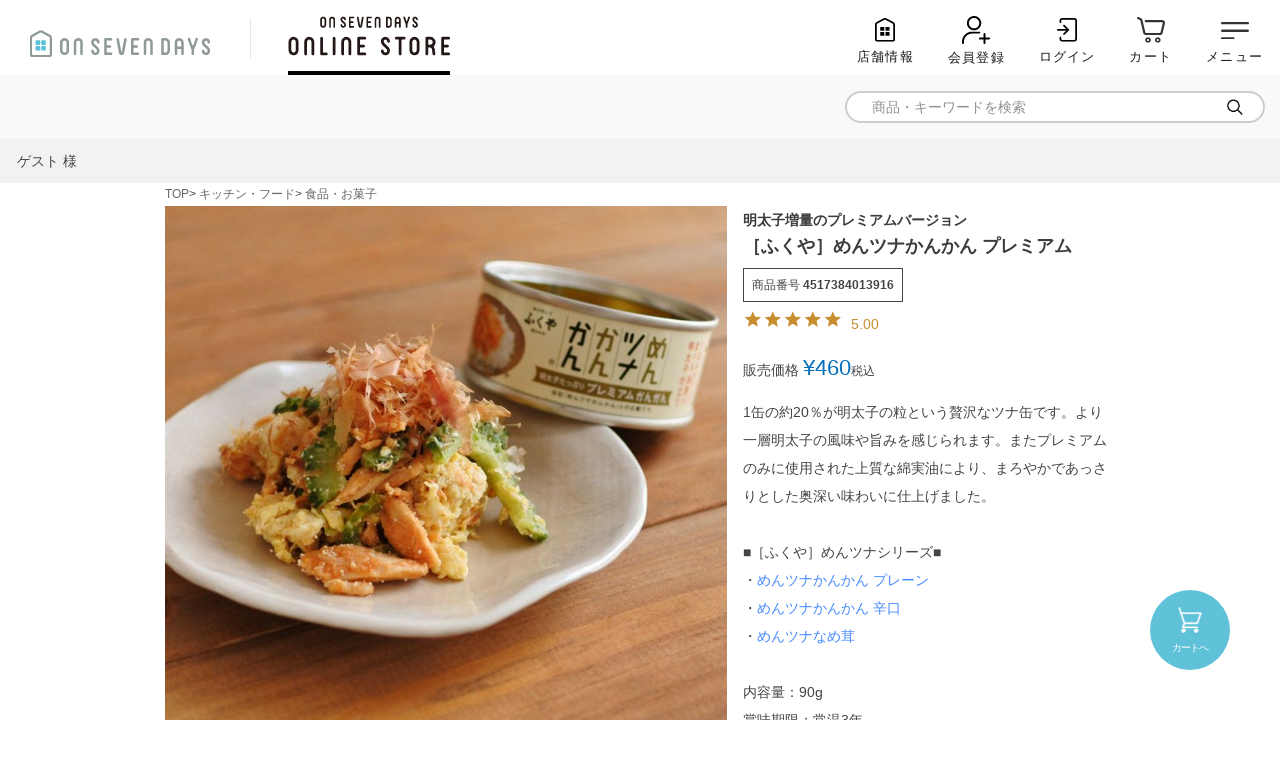

--- FILE ---
content_type: text/html;charset=UTF-8
request_url: https://www.on-seven-days.com/c/kitchen/food/4517384013916
body_size: 27425
content:
<!DOCTYPE html>
<html lang="ja"><head>
  <meta charset="UTF-8">
  
  <title> ［ふくや］めんツナかんかん プレミアム ｜オンセブンデイズ【公式通販】</title>
  <meta name="viewport" content="width=device-width">


    <meta name="description" content="オンセブンデイズ ONLINE STOREでは日々の暮らしを素敵に彩る食品・お菓子を多数取り扱っています。6,500円以上ご購入で送料無料＆ギフトラッピング無料！">
    <meta name="keywords" content="キッチン雑貨,食品,ランチ,ディフューザー,バス用品,インテリア,ファッション,キッズウェア,バッグ,通販,ギフト,贈り物,家電,エプロン,マグ,贈り物,ギフトラッピング,熨斗,お配りギフト">
  
  <link rel="stylesheet" href="https://ilex.itembox.design/system/fs_style.css?t=20251118042545">
  <link rel="stylesheet" href="https://ilex.itembox.design/generate/theme1/fs_theme.css?t=20251118042545">
  <link rel="stylesheet" href="https://ilex.itembox.design/generate/theme1/fs_original.css?t=20251118042545">
  
  <link rel="canonical" href="https://www.on-seven-days.com/c/kitchen/food/4517384013916">
  
  
  
  
  <script>
    window._FS=window._FS||{};_FS.val={"tiktok":{"enabled":false,"pixelCode":null},"recaptcha":{"enabled":false,"siteKey":null},"clientInfo":{"memberId":"guest","fullName":"ゲスト","lastName":"","firstName":"ゲスト","nickName":"ゲスト","stageId":"","stageName":"","subscribedToNewsletter":"false","loggedIn":"false","totalPoints":"","activePoints":"","pendingPoints":"","purchasePointExpiration":"","specialPointExpiration":"","specialPoints":"","pointRate":"","companyName":"","membershipCardNo":"","wishlist":"","prefecture":""},"enhancedEC":{"ga4Dimensions":{"userScope":{"stage":"{@ member.stage_order @}","login":"{@ member.logged_in @}"}},"amazonCheckoutName":"AmazonPay","measurementId":"G-N71NMHBR51","trackingId":"UA-47550565-1","dimensions":{"dimension1":{"key":"log","value":"{@ member.logged_in @}"},"dimension2":{"key":"mem","value":"{@ member.stage_order @}"}}},"shopKey":"ilex","device":"PC","productType":"1","cart":{"stayOnPage":true}};
  </script>
  
  <script src="/shop/js/webstore-nr.js?t=20251118042545"></script>
  <script src="/shop/js/webstore-vg.js?t=20251118042545"></script>
  
    <script src="//r2.future-shop.jp/fs.ilex/pc/recommend.js"></script>
  
  
  
  
    <meta property="og:title" content=" ［ふくや］めんツナかんかん プレミアム ｜オンセブンデイズ【公式通販】">
    <meta property="og:type" content="og:product">
    <meta property="og:url" content="https://www.on-seven-days.com/c/kitchen/food/4517384013916">
    <meta property="og:image" content="https://ilex.itembox.design/product/049/000000004905/000000004905-04-l.jpg?t&#x3D;20251124192134">
    <meta property="og:site_name" content="オンセブンデイズ ONLINE STORE">
    <meta property="og:description" content="オンセブンデイズ ONLINE STOREでは日々の暮らしを素敵に彩る食品・お菓子を多数取り扱っています。6,500円以上ご購入で送料無料＆ギフトラッピング無料！">
    <meta property="product:price:amount" content="460">
    <meta property="product:price:currency" content="JPY">
    <meta property="product:product_link" content="https://www.on-seven-days.com/c/kitchen/food/4517384013916">
  
  
  
  
  
    <script type="text/javascript" >
      document.addEventListener('DOMContentLoaded', function() {
        _FS.CMATag('{"fs_member_id":"{@ member.id @}","fs_page_kind":"product","fs_product_url":"4517384013916"}')
      })
    </script>
  
  
  <!-- **OGPタグ（フリーパーツ）↓↓ -->
<meta property="og:title" content=" ［ふくや］めんツナかんかん プレミアム ｜オンセブンデイズ【公式通販】">
<meta property="og:type" content="">
<meta property="og:url" content="https://www.on-seven-days.com/c/kitchen/food/4517384013916">
<meta property="og:image" content="">
<meta property="og:site_name" content="オンセブンデイズ ONLINE STORE">
<meta property="og:description" content="オンセブンデイズ ONLINE STOREでは日々の暮らしを素敵に彩る食品・お菓子を多数取り扱っています。6,500円以上ご購入で送料無料＆ギフトラッピング無料！">
<!-- **OGPタグ（フリーパーツ）↑↑ -->
<link rel="stylesheet" href="https://ilex.itembox.design/item/css/original_style.css?t=20251121110820">
<link rel="stylesheet" href="https://ilex.itembox.design/item/assets/css/style.css?t=20251121110820">
<script src="https://ilex.itembox.design/item/jquery-3.4.1.min.js?t=20251121110820"></script>
<script src="https://ilex.itembox.design/item/common.js?t=20251121110820"></script>
<link rel="android-touch-icon" sizes="180x180" href="https://ilex.itembox.design/item/top/android-touch-icon.png">
<link rel="apple-touch-icon" sizes="180x180" href="https://ilex.itembox.design/item/top/apple-touch-icon.png">

<div class="sp_only user_content"></div>
<script async src="https://www.googletagmanager.com/gtag/js?id=G-N71NMHBR51"></script>

<script><!--
_FS.setTrackingTag('google-site-verification%3DONCcGv99Azaar79O3RqxD_JzUgWCcuhIp602Dx399Y0%0A%3Cmeta+name%3D%22google-site-verification%22+content%3D%22ONCcGv99Azaar79O3RqxD_JzUgWCcuhIp602Dx399Y0%22+%2F%3E%0A%3C%21--+Global+site+tag+%28gtag.js%29+-+Google+Ads%3A+372491878+--%3E%0A%3Cscript+async+src%3D%22https%3A%2F%2Fwww.googletagmanager.com%2Fgtag%2Fjs%3Fid%3DAW-372491878%22%3E%3C%2Fscript%3E%0A%3Cscript%3E%0A++window.dataLayer+%3D+window.dataLayer+%7C%7C+%5B%5D%3B%0A++function+gtag%28%29%7BdataLayer.push%28arguments%29%3B%7D%0A++gtag%28%27js%27%2C+new+Date%28%29%29%3B%0A%0A++gtag%28%27config%27%2C+%27AW-372491878%27%29%3B%0A%3C%2Fscript%3E%0A%3Cscript+type%3D%22text%2Fjavascript%22+src%3D%22%2F%2Fscript.crazyegg.com%2Fpages%2Fscripts%2F0012%2F6546.js%22+async%3D%22async%22+%3E%3C%2Fscript%3E%0A%3C%21--+Global+site+tag+%28gtag.js%29+-+Google+Ads%3A+372491878+--%3E%0A%3Cscript+async+src%3D%22https%3A%2F%2Fwww.googletagmanager.com%2Fgtag%2Fjs%3Fid%3DAW-372491878%22%3E%3C%2Fscript%3E%0A%3Cscript%3E%0A++window.dataLayer+%3D+window.dataLayer+%7C%7C+%5B%5D%3B%0A++function+gtag%28%29%7BdataLayer.push%28arguments%29%3B%7D%0A++gtag%28%27js%27%2C+new+Date%28%29%29%3B%0A%0A++gtag%28%27config%27%2C+%27AW-372491878%27%29%3B%0A%3C%2Fscript%3E%0A%0A%3C%21--+Facebook+Pixel+Code+--%3E%0A%3Cscript%3E%0A%21function%28f%2Cb%2Ce%2Cv%2Cn%2Ct%2Cs%29%0A%7Bif%28f.fbq%29return%3Bn%3Df.fbq%3Dfunction%28%29%7Bn.callMethod%3F%0An.callMethod.apply%28n%2Carguments%29%3An.queue.push%28arguments%29%7D%3B%0Aif%28%21f._fbq%29f._fbq%3Dn%3Bn.push%3Dn%3Bn.loaded%3D%210%3Bn.version%3D%272.0%27%3B%0An.queue%3D%5B%5D%3Bt%3Db.createElement%28e%29%3Bt.async%3D%210%3B%0At.src%3Dv%3Bs%3Db.getElementsByTagName%28e%29%5B0%5D%3B%0As.parentNode.insertBefore%28t%2Cs%29%7D%28window%2C+document%2C%27script%27%2C%0A%27https%3A%2F%2Fconnect.facebook.net%2Fen_US%2Ffbevents.js%27%29%3B%0Afbq%28%27init%27%2C+%271031667160950231%27%29%3B%0Afbq%28%27track%27%2C+%27PageView%27%29%3B%0A%3C%2Fscript%3E%0A%3Cnoscript%3E%3Cimg+height%3D%221%22+width%3D%221%22+style%3D%22display%3Anone%22%0Asrc%3D%22https%3A%2F%2Fwww.facebook.com%2Ftr%3Fid%3D1031667160950231%26ev%3DPageView%26noscript%3D1%22%0A%2F%3E%3C%2Fnoscript%3E%0A%3C%21--+End+Facebook+Pixel+Code+--%3E%0A%3C%21--+Google+Tag+Manager+--%3E%0A%3Cscript%3E%28function%28w%2Cd%2Cs%2Cl%2Ci%29%7Bw%5Bl%5D%3Dw%5Bl%5D%7C%7C%5B%5D%3Bw%5Bl%5D.push%28%7B%27gtm.start%27%3A%0Anew+Date%28%29.getTime%28%29%2Cevent%3A%27gtm.js%27%7D%29%3Bvar+f%3Dd.getElementsByTagName%28s%29%5B0%5D%2C%0Aj%3Dd.createElement%28s%29%2Cdl%3Dl%21%3D%27dataLayer%27%3F%27%26l%3D%27%2Bl%3A%27%27%3Bj.async%3Dtrue%3Bj.src%3D%0A%27https%3A%2F%2Fwww.googletagmanager.com%2Fgtm.js%3Fid%3D%27%2Bi%2Bdl%3Bf.parentNode.insertBefore%28j%2Cf%29%3B%0A%7D%29%28window%2Cdocument%2C%27script%27%2C%27dataLayer%27%2C%27GTM-NV946NV%27%29%3B%3C%2Fscript%3E%0A%3C%21--+End+Google+Tag+Manager+--%3E');
--></script>
</head>
<body class="fs-body-product fs-body-product-4517384013916" id="fs_ProductDetails">
<script><!--
_FS.setTrackingTag('%3Cscript%3E%0A%28function%28w%2Cd%2Cs%2Cc%2Ci%29%7Bw%5Bc%5D%3Dw%5Bc%5D%7C%7C%7B%7D%3Bw%5Bc%5D.trackingId%3Di%3B%0Avar+f%3Dd.getElementsByTagName%28s%29%5B0%5D%2Cj%3Dd.createElement%28s%29%3Bj.async%3Dtrue%3B%0Aj.src%3D%27%2F%2Fcdn.contx.net%2Fcollect.js%27%3Bf.parentNode.insertBefore%28j%2Cf%29%3B%0A%7D%29%28window%2Cdocument%2C%27script%27%2C%27contx%27%2C%27CTX-x-iHdwqEWU%27%29%3B%0A%3C%2Fscript%3E%0A%3Cscript+type%3D%22text%2Fjavascript%22%3E%0Avar+google_tag_params+%3D+%7B%0Aecomm_prodid%3A+%224905%22%2C%0Aecomm_pagetype%3A+%22product%22%2C%0Aecomm_totalvalue%3A+%22460%22%0A%7D%3B%0A%3C%2Fscript%3E%0A%3C%21--+Google+Tag+Manager+%28noscript%29+--%3E%0A%3Cnoscript%3E%3Ciframe+src%3D%22https%3A%2F%2Fwww.googletagmanager.com%2Fns.html%3Fid%3DGTM-NV946NV%22%0Aheight%3D%220%22+width%3D%220%22+style%3D%22display%3Anone%3Bvisibility%3Ahidden%22%3E%3C%2Fiframe%3E%3C%2Fnoscript%3E%0A%3C%21--+End+Google+Tag+Manager+%28noscript%29+--%3E');
--></script>
<div class="fs-l-page">

<style>
@media screen and (max-width: 767px) {
.fs-l-main.fs-l-product2 {
    padding: 0 0 3.5rem;
}
.fs-c-breadcrumb + .fs-c-breadcrumb {
    margin-bottom: 5px;
}
}
</style>
<div class="fs-l-header" id="header">
<script src="https://ajax.googleapis.com/ajax/libs/jquery/3.7.0/jquery.min.js"></script>
<script>
  $(function(){
    
    /* SPメニュー */
    var hNav = $('#side_area');
    var modal = $('.close_btn');
    var drawerBtn = $('#h_toggle_btn');
    hNav.after('<div id="overlay" class="menuClose"></div>');
    $(document).on('click', '#h_toggle_btn', function() {
      if ($('#h_toggle_btn').hasClass('open')) {
        $('#h_toggle_btn').removeClass('open');
        $('#side_area').removeClass('on');
        $('.close_btn').removeClass('on');
        $('#header.fixed #h_toggle_btn').removeClass('none');
        $('.clone-nav #h_toggle_btn').removeClass('open');
        $('#overlay').removeClass('open');
      } else {
        $('#h_toggle_btn').addClass('open');
        $('#side_area').addClass('on');
        $('.close_btn').addClass('on');
        $('#header.fixed #h_toggle_btn').addClass('none');
        $('.clone-nav #h_toggle_btn').addClass('open');
        $('#overlay').addClass('open');
      }
    });
    $(document).on('click', '.close_btn', function() {
      if ($('#h_toggle_btn').hasClass('open')) {
        $('#h_toggle_btn').removeClass('open');
        $('#side_area').removeClass('on');
        $('.close_btn').removeClass('on');
        $('#header.fixed #h_toggle_btn').removeClass('none');
        $('.clone-nav #h_toggle_btn').removeClass('open');
        $('#overlay').removeClass('open');
      } else {
        $('#h_toggle_btn').addClass('open');
        $('#side_area').addClass('on');
        $('.close_btn').addClass('on');
        $('#header.fixed #h_toggle_btn').removeClass('none');
        $('.clone-nav #h_toggle_btn').addClass('open');
        $('#overlay').addClass('open');
      }
    });
    $(document).on('click', '#overlay', function() {
      if ($('#h_toggle_btn').hasClass('open')) {
        $('#h_toggle_btn').removeClass('open');
        $('#side_area').removeClass('on');
        $('.close_btn').removeClass('on');
        $('#header.fixed #h_toggle_btn').removeClass('none');
        $('.clone-nav #h_toggle_btn').removeClass('open');
        $('#overlay').removeClass('open');
      } else {
        $('#h_toggle_btn').addClass('open');
        $('#side_area').addClass('on');
        $('.close_btn').addClass('on');
        $('#header.fixed #h_toggle_btn').removeClass('none');
        $('.clone-nav #h_toggle_btn').addClass('open');
        $('#overlay').addClass('open');
      }
    });
    
    /* アコーディオン */
    $('.hd_menu .acc').hover(function() {
      $(this).addClass('active');
      $(this).children('.second').addClass('active');
    }, function(){
      $(this).removeClass('active');
      $(this).children('.second').removeClass('active');
    });
    /*
    $(window).on("scroll touchmove", function(){ //スクロール中に判断する
      $("#fix_btn").stop(); //アニメーションしている場合、アニメーションを強制停止
      $("#fix_btn").css('display', 'none').delay(100).fadeIn('500');
      //スクロール中は非表示にして、100ミリ秒遅らせて再び表示
    });
    */
    $('.toggle').on('click', function() {
      $(this).next().slideToggle();
      if($(this).hasClass('active')){
        $(this).removeClass('active');
      }else{
        $(this).addClass('active');
      }
    });
    
  });
</script>

<style>
.fs-preview-header,
.change_category {
  display: none;
}
/* リニューアルヘッダー＆カテゴリーページ */
@keyframes fadeIn {
  0% {
    display: none;
    opacity: 0;
  }

  1% {
    display: flex;
    opacity: 0;
  }

  100% {
    display: flex;
    opacity: 1;
  }
}
.hd {
  padding-top: 8px;
  border-bottom: 4px solid #5FC2D9;
  position: fixed;
  top: 0;
  left: 0;
  width: 100%;
  background: #fff;
  z-index: 2000;
}
.hd_top {
  align-items: center;
  max-width: 1200px;
  margin-left: auto;
  margin-right: auto;
  display: flex;
  justify-content: space-between;
  position: relative;
}
.hd_logo a {
  display: block;
  height: 32px;
}
.hd_menu > ul {
  display: flex !important;
  align-items: center;
}
.hd_menu a:hover {
  color: #728496;
  text-decoration: none;
}
.hd_menu .acc {
  font-weight: bold;
  font-size: 16px;
  display: flex;
}
.hd_menu .acc.column {
  position: relative;
}
.hd_menu .acc .second {
  background: #fff;
  border: 1px solid #5FC2D8;
  border-radius: 10px;
  position: absolute;
  top: 32px;
  left: 0;
  width: 100%;
  z-index: 10;
  padding: 30px 20px 10px;
}
.hd_menu .acc.column .second {
  width: 210px;
  transform: translate(-25%,0);
  padding: 20px;
}
.hd_menu .acc::after {
  content: "\f078";
  font-family: 'FontAwesome';
  font-weight: normal;
  color: #5FC2D8;
  font-size: 14px;
  vertical-align: middle;
  margin-left: 6px;
  transition-duration: .3s;
}
.hd_menu .acc.active::after {
  transform: rotate(180deg);
}
.hd_menu .icon {
  font-size: 14px;
  color: #A0AAAC;
  position: relative;
}
.hd_menu .icon .fs-client-cart-count {
  text-align: center;
  font-size: 12px;
}
.hd_menu .icon a::before,
.hd_menu .icon span::before{
  background-size: contain;
  background-position: center center;
  background-repeat: no-repeat;
  content: "";
  display: block;
}
.hd_menu .icon.icon1 a::before {
  background-image: url("https://ilex.itembox.design/item/categorypage/icon_my.svg")
}
.hd_menu .icon.icon2 a::before {
  background-image: url("https://ilex.itembox.design/item/categorypage/icon_log.svg")
}
.hd_menu .icon.icon3 a::before {
  background-image: url("https://ilex.itembox.design/item/categorypage/icon_cart.svg")
}
.hd_menu .icon.icon4 {
  cursor: pointer;
}
.hd_menu .icon.icon4 span::before {
  background-image: url("https://ilex.itembox.design/item/categorypage/icon_sp.svg")
}

.hd_menu .second {
  display: none;
  opacity: 0;
}
.hd_menu .second.active {
  display: flex;
  flex-wrap: wrap;
  opacity: 1;
  animation: fadeIn 0.2s ease-in 0s forwards;
}
.hd_menu .second .category {
  margin-left: 30px;
  margin-bottom: 20px;
}
.hd_menu .second_title {
  font-weight: bold;
  border-bottom: 1px solid #333;
  margin-bottom: 10px;
}
.hd_menu .third li {
  font-size: 1.3rem;
}
.hd_menu .third li a {
  color: #999;
}
  .hd_menu .third li a:hover {
    opacity: .7;
  }

.hd_tab {
  max-width: 1200px;
  margin-left: auto;
  margin-right: auto;
  margin-top: 10px;
}
.hd_tab ul {
  display: flex;
  justify-content: space-between;
}
.hd_tab ul li {
  text-align: center;
}
.hd_tab ul li a {
  border: 1px solid #ccc;
  border-bottom: none;
  border-radius: 10px 10px 0 0;
  color: #999;
  font-weight: bold;
  transition-duration: .3s;
}
.hd_tab ul li a:hover {
  color: #fff;
  text-decoration: none;
}
.hd_tab ul li a::before {
  content: "";
  display: block;
  width: 28px;
  height: 28px;
  background: center center no-repeat;
  background-size: contain;
  margin-right: 10px;
}
.hd_tab ul li.tab1 a::before { background-image: url("https://ilex.itembox.design/item/categorypage/icon_1.svg"); }
.hd_tab ul li.tab1 a:hover { background-color: #5FC2D9; border-color: #5FC2D9; }
.hd_tab ul li.tab1 a:hover::before { background-image: url("https://ilex.itembox.design/item/categorypage/icon_1_h.svg"); }

.hd_tab ul li.tab2 a::before { background-image: url("https://ilex.itembox.design/item/categorypage/icon_2.svg"); }
.hd_tab ul li.tab2 a:hover { background-color: #86CCA7; border-color: #86CCA7; }
.hd_tab ul li.tab2 a:hover::before { background-image: url("https://ilex.itembox.design/item/categorypage/icon_2_h.svg"); }


.hd_tab ul li.tab3 a::before { background-image: url("https://ilex.itembox.design/item/categorypage/icon_3.svg"); }
.hd_tab ul li.tab3 a:hover { background-color: #C1B4A4; border-color: #C1B4A4; }
.hd_tab ul li.tab3 a:hover::before { background-image: url("https://ilex.itembox.design/item/categorypage/icon_3_h.svg"); }

.hd_tab ul li.tab4 a::before { background-image: url("https://ilex.itembox.design/item/categorypage/icon_4.svg"); }
.hd_tab ul li.tab4 a:hover { background-color: #BACC7B; border-color: #BACC7B; }
.hd_tab ul li.tab4 a:hover::before { background-image: url("https://ilex.itembox.design/item/categorypage/icon_4_h.svg"); }

.hd_tab ul li.tab5 a::before { background-image: url("https://ilex.itembox.design/item/categorypage/icon_5.svg"); }
.hd_tab ul li.tab5 a:hover { background-color: #CCB4D8; border-color: #CCB4D8; }
.hd_tab ul li.tab5 a:hover::before { background-image: url("https://ilex.itembox.design/item/categorypage/icon_5_h.svg"); }

.hd_tab ul li.tab6 a::before { background-image: url("https://ilex.itembox.design/item/categorypage/icon_6.svg"); }
.hd_tab ul li.tab6 a:hover { background-color: #EDB87A; border-color: #EDB87A; }
.hd_tab ul li.tab6 a:hover::before { background-image: url("https://ilex.itembox.design/item/categorypage/icon_6_h.svg"); }

.hd_menu_list_in {
  max-width: 1200px;
  margin-left: auto;
  margin-right: auto;
}
.hd_search_area form {
  align-items: center;
  display: flex;
  background: #fff;
  height: 34px;
  border-radius: 17px;
  padding: 0 20px;
}
.hd_search_area form .search_form {
  flex: 1;
}
.hd_search_area form .search_form input {
  border: none;
  outline: none;
  width: 100%;
}
.hd_search_area .search_btn button {
  display: block;
  width: 20px;
  height: 20px;
  background: url("https://ilex.itembox.design/item/categorypage/search_btn.svg") center center no-repeat;
  background-size: contain;
  border: none;
  outline: none;
}
.hd_navi ul li a:hover {
  text-decoration: none;
}
.fs-c-slick .slick-dots li.slick-active button:before {
  background-color: #707070;
}
.sub_cate_slider {
  max-width: 1200px;
  margin-left: auto;
  margin-right: auto;
  position: relative;
}
.sub_cate_slider li {
  text-align: center;
}
.sub_cate_slider li a:hover {
  color: #728496;
  text-decoration: none;
}
.sub_cate_slider li img {
  margin-left: auto;
  margin-right: auto;
}
.sub_cate_slider .slick-arrow {
  background: url("https://ilex.itembox.design/item/categorypage/cate_arw.svg") center center no-repeat;
  background-size: contain;
  border: none;
  position: absolute;
  top: 50%;
  height: 26px;
  width: 15px;
  display: block;
  z-index: 10;
  outline: none;
  margin: 0;
  transform: translate(0,-50%);
}
.sub_cate_slider .slick-next {
  transform: rotate(180deg);
}
#category_brand {
  background: #EAEAE8;
  position: relative;
}
#category_brand .more a {
  display: inline-block;
}
#category_brand .more a::after {
  content: "\f078";
  font-family: 'FontAwesome';
  font-weight: normal;
  color: #5FC2D8;
  font-size: 14px;
  vertical-align: middle;
  margin-left: 6px;
  transform: rotate(-90deg);
  display: inline-block;
}
.brandlist ul {
  display: flex;
  flex-wrap: wrap;
}
.brandlist ul li a {
  display: block;
}
#wplist {
  flex-wrap: wrap;
}
#wplist li {
  display: flex;
  margin-right: 0;
}
#wplist li > a {
  width: 50%;
}
#wplist li .txt_wrap {
  width: 50%;
}
#wplist li .txt_wrap a {
  display: block;
  padding: 0 20px;
}
@media screen and (min-width: 1261px) {
  .sub_cate_slider .slick-prev {
    left: -15px;
  }
  .sub_cate_slider .slick-next {
    right: -15px;
  }
}
@media screen and (max-width: 1260px) {
  .sub_cate_slider .slick-prev {
    left: 10px;
  }
  .sub_cate_slider .slick-next {
    right: 10px;
  }
}
@media screen and (min-width: 1200px) {
  .hd_menu .icon a {
    display: flex;
    align-items: center;
  }
  .hd_menu > ul > li {
    margin-left: 30px;
  }
  .hd_menu .icon a::before,
  .hd_menu .icon span::before{
    width: 24px;
    height: 24px;
  }
  .hd_menu .icon a::before {
    margin-right: 10px;
  }
  .hd_menu .icon.icon4 {
    display: none;
  }
  .hd_menu02 {
    display: none;
  }
  .hd_tab ul li {
    width: calc((100% - (5 * 6px)) / 6);
  }
  .hd_tab ul li a {
    align-items: center;
    display: flex;
    justify-content: center;
    padding: 12px;
  }
  .hd_tab ul li a span br {
    display: none;
  }
  .hd_menu_list {
    background-color: #5FC2D9;
    margin-top: 107px;
  }
  .hd_menu_list_in {
    align-items: center;
    display: flex;
    justify-content: space-between;
    padding-bottom: 10px;
    padding-top: 6px;
  }
  .hd_navi ul {
    display: flex;
  }
  .hd_navi ul li {
    font-size: 1.6rem;
    font-weight: bold;
    margin-left: 30px;
  }
  .hd_navi ul li a {
    color: #fff;
  }
  .hd_search_area {
    width: 350px;
  }
  .sub_cate_slider {
    margin-top: 30px;
    margin-bottom: 60px;
  }
  #wplist li {
    width: 50%;
    margin-bottom: 20px;
  }
  #category_brand {
    padding: 50px 25px 25px;
  }
  #category_brand .more {
    position: absolute;
    top: 60px;
    right: 25px;
  }
  .brandlist ul li {
    margin-bottom: 15px;
    width: calc(100% / 6);
    text-align: center;
  }
  .brandlist ul li {
    padding: 0 5px;
  }
  #side_area {
    background: #fff;
    padding-top: 0;
  }
}
@media screen and (max-width: 1199px) {
  .hd {
    padding: 10px 5px 0;
  }
  .hd_logo {
    width: 40%;
  }
  .hd_logo img {
    height: 20px;
    width: 133px;
  }
  .hd_menu .acc {
    display: none;
  }
  .hd_menu .icon {
    font-size: 0;
    margin-left: 5px;
    padding: 4px 8px;
  }
  .hd_menu .icon a::before,
  .hd_menu .icon span::before{
    width: 20px;
    height: 20px;
  }
  .hd_menu .icon.icon4 span .txt::before {
    content: none;
  }
  .hd_menu02 {
    display: block;
  }
  .hd_menu02 > ul {
    display: flex !important;
    align-items: center;
  }
  .hd_menu02 .icon {
    font-size: 12px;
    margin-left: 5px;
    color: #A0AAAC;
    position: relative;
  }
  .hd_menu02 .icon a::before {
    background-size: contain;
    background-position: center center;
    background-repeat: no-repeat;
    content: "";
    display: block;
  }
  .hd_menu02 .icon a::before {
    width: 20px;
    height: 20px;
    margin: 0 auto;
  }
  .hd_menu02 .icon.icon1 a::before {
    background-image: url(https://ilex.itembox.design/item/categorypage/icon_my.svg);
  }
  .hd_menu02 .icon.icon3 a::before {
    background-image: url(https://ilex.itembox.design/item/categorypage/icon_cart.svg);
  }
  .hd_tab {
    margin-top: 6px;
  }
  .hd_tab ul li {
    width: calc((100% - (5 * 2px)) / 6);
  }
  .hd_tab ul li a {
    display: block;
    font-size: 1rem;
    line-height: 1.1;
    letter-spacing: -1px;
    padding: 8px 3px 5px;
  }
  .hd_tab ul li a::before {
    margin-left: auto;
    margin-right: auto;
    width: 20px;
    height: 20px;
  }
  .hd_tab ul li a span {
    align-items: center;
    justify-content: center;
    display: flex;
    margin-top: 2px;
    height: 2.2em
  }
  .hd_menu_list {
    margin-top: 110px;
  }
  .hd_navi {
    overflow: auto;
  }
  .hd_navi ul {
    white-space: nowrap;
    padding: 10px 0;
  }
  .hd_navi ul li {
    font-size: 1.3rem;
    display: inline-block;
    margin: 0 15px;
  }
  .hd_search_area {
    background-color: #5FC2D9;
    padding: 6px 20px 10px;
  }
  .sub_cate_slider {
    padding: 0 20px;
    margin-top: 20px;
  }
  .sub_cate_slider .slick-prev {
    left: -10px;
  }
  .sub_cate_slider .slick-next {
    right: -10px;
  }
  #wplist li {
    width: 100%;
    margin-top: 10px;
  }
  #side_area {
    /*top: 110px;*/
  }
  #category_brand {
    padding: 30px 15px 15px;
  }
  #category_brand .more {
    text-align: right;
  }
  .brandlist ul li {
    text-align: center;
    margin-bottom: 10px;
    width: calc(100% / 3);
  }
  .brandlist ul li a {
    padding: 0 5px;
  }
  .brandlist ul li:nth-child(n+10) {
    display: none;
  }
  #side_area {
    right: -320px;
    padding-left: 2rem;
  }
  #side_area.on {
    right: 0;
  }
  #side_area .close_btn {
    left: 5px;
  }
}
@media screen and (max-width: 768px) {
  .hd_menu02 .icon {
    font-size: 10px;
  }
}
</style>
<section class="ly_header">
  <div class="ly_header_inner">
    <nav class="bl_tabNav">
      <ul class="bl_tabNav_inner">
        <li>
          <a href="https://www.on-seven-days.com/" class="bl_tabNav_link">
            <img src="https://ilex.itembox.design/item/categorypage/hd_logo.svg?t=20251121110820" alt="ON SEVEN DAYS">
          </a>
        </li>
        <li>
          <a href="https://www.on-seven-days.com/f/onlinestore" class="bl_tabNav_link bl_tabNav_link__onlinestore">
            <img src="https://ilex.itembox.design/item/assets/img/header_onlinestore.png?t=20251121110820" alt="ON SEVEN DAYS ONLINE STORE">
          </a>
        </li>
      </ul>
    </nav>
    <!-- /.bl_headerUtils -->
    <nav>
      <ul class="bl_headerNav fs-clientInfo">
        <li class="bl_headerNav_item">
          <a class="bl_headerNav_link" href="https://www.on-seven-days.com/shop/">
            <span class="bl_headerNav_wrap">
              <img src="https://ilex.itembox.design/item/assets/img/icon_01.svg?t=20251121110820" class="bl_headerNav_icon" alt=""></span>
            <span class="bl_headerNav_label">店舗情報</span>
          </a>
        </li>

        <!-- 未ログイン時 -->
        <li class="bl_headerNav_item login my-{@ member.logged_in @}">
          <a class="bl_headerNav_link" href="https://www.on-seven-days.com/p/register">
            <span class="bl_headerNav_wrap">
              <img src="https://ilex.itembox.design/item/assets/img/icon_02.svg?t=20251121110820" class="bl_headerNav_icon" alt=""></span>
            <span class="bl_headerNav_label">会員登録</span>
          </a>
        </li> 
        <li class="bl_headerNav_item login my-{@ member.logged_in @}">
          <a class="bl_headerNav_link" href="https://www.on-seven-days.com/p/login">
            <span class="bl_headerNav_wrap">
              <img src="https://ilex.itembox.design/item/assets/img/icon_03.svg?t=20251121110820" class="bl_headerNav_icon" alt=""></span>
            <span class="bl_headerNav_label">ログイン</span>
          </a>
        </li>
        <!-- //未ログイン時 -->

        <!-- ログイン時 -->
        <li class="bl_headerNav_item logout my-{@ member.logged_in @}">
          <a class="bl_headerNav_link" href="https://www.on-seven-days.com/my/top">
            <span class="bl_headerNav_wrap">
              <img src="https://ilex.itembox.design/item/assets/img/icon_02_1.svg?t=20251121110820" class="bl_headerNav_icon" alt=""></span>
            <span class="bl_headerNav_label">マイページ</span>
          </a>
        </li>
        <li class="bl_headerNav_item logout my-{@ member.logged_in @}">
          <a class="bl_headerNav_link" href="https://www.on-seven-days.com/p/logout">
            <span class="bl_headerNav_wrap">
              <img src="https://ilex.itembox.design/item/assets/img/icon_03_1.svg?t=20251121110820" class="bl_headerNav_icon" alt=""></span>
            <span class="bl_headerNav_label">ログアウト</span>
          </a>
        </li>
        <!-- // ログイン時 -->

        <li class="bl_headerNav_item">
          <a class="bl_headerNav_link" href="https://www.on-seven-days.com/p/cart?type=purchase">
            <span class="bl_headerNav_wrap">
              <img src="https://ilex.itembox.design/item/assets/img/icon_04.svg?t=20251121110820" class="bl_headerNav_icon" alt=""></span>
            <span class="bl_headerNav_label">カート</span>
          </a>
        </li>
        <li id="h_toggle_btn" class="bl_headerNav_item">
          <a class="bl_headerNav_link" href="#">
            <span class="bl_headerNav_wrap">
              <img src="https://ilex.itembox.design/item/assets/img/icon_05.svg?t=20251121110820" class="bl_headerNav_icon" alt=""></span>
            <span class="bl_headerNav_label">メニュー</span>
          </a>
        </li>
      </ul>
    </nav>
  </div>
  <!-- /.ly_header_inner -->
</section>

<div class="bl_search">
  <div  class="bl_search_inner">
    <form action="/p/search" method="get">
      <input type="hidden" name="sort" value="priority" />
      <div class="bl_search_input">
        <input type="text" name="keyword" maxlength="1000" placeholder="商品・キーワードを検索">
      </div>
      <div class="bl_search_btn">
        <button type="submit"></button>
      </div>
    </form>
  </div>
</div>
<div class="menbers_wrap">
  <div class="members_info">
    <div class="fs-clientInfo">
      <p class="member_class member_class{@ member.stage_no @} {@ member.logged_in @}">
        <span class="member_class_name">{@ member.stage_name @}</span>
        {@ member.last_name @} {@ member.first_name @} 様
        <span class="logstatus">
          <span class="member_point">{@ member.total_points @}</span>pt
          <span class="point_rate">（付与率{@ member.point_rate @}）</span>
        </span>
      </p>
    </div>
  </div>
</div>
<style>
  .menbers_wrap {
    background: #f2f2f2;
    padding: 8px;
  }
  .members_info {
    max-width: 1200px;
    margin-left: auto;
    margin-right: auto;
  }
  .member_class::before {
    display: inline-block;
    width: 25px;
    height: 32px;
    position: relative;
    top: -9px;
    left: 0;
    background-position: 0;
    background-repeat: no-repeat;
    background-size: contain;
    vertical-align: top;
  }
  .member_class.member_class7::before,
  .member_class.member_class6::before,
  .member_class.member_class5::before,
  .member_class.member_class4::before,
  .member_class.member_class3::before {
    content: "";
  }
  .member_class.member_class7::before {
    background-image: url(https://ilex.itembox.design/item/categorypage/member_r.svg);
  }
  .member_class.member_class6::before {
    background-image: url(https://ilex.itembox.design/item/categorypage/member_b.svg);
  }
  .member_class.member_class5::before {
    background-image: url(https://ilex.itembox.design/item/categorypage/member_s.svg);
  }
  .member_class.member_class4::before {
    background-image: url(https://ilex.itembox.design/item/categorypage/member_g.svg);
  }
  .member_class.member_class3::before {
    background-image: url(https://ilex.itembox.design/item/categorypage/member_p.svg);
  }
  .member_class_name {
    display: inline-block;
    font-weight: bold;
    margin-right: 5px;
  }
  .member_point {
    font-weight: bold;
    color: #cb4252;
    font-size: 1.1em;
  }
  .point_rate {
    font-size: .8em;
  }
  .member_class.false .logstatus {
    display: none;
  }
  @media screen and (min-width: 768px) {
    .fs-pt-carousel {
      padding-top: 0;
    }
  }
  @media screen and (min-width: 1200px) {
    .member_class::before {
      margin-right: 20px;
    }
  }
  @media screen and (max-width: 1199px) {
    .members_info {
      font-size: 1.2rem;
    }
    .member_class::before {
      margin-left: 10px;
      margin-right: 10px;
    }
  }
</style>
</div>
<div id="fix_btn">
  <ul>
    <!--<li>
      <a href="https://reg18.smp.ne.jp/regist/is?SMPFORM=mfke-lcpbnc-15bb6447e314f8d8636aa83d1c24249c">
        <span class="image"><img src="https://ilex.itembox.design/item/images/fix_icon001.png?t=20251121110820" alt="" /></span>
        <span>おまとめ注文</span>
      </a>
    </li>
    <li>
      <a href="https://www.on-seven-days.com/f/uketoreru">
        <span class="image"><img src="https://ilex.itembox.design/item/images/fix_icon002.png?t=20251121110820" alt="" /></span>
        <span>店舗受取</span>
      </a>
    </li>
    <li>
      <a href="https://www.on-seven-days.com/shop/">
        <span class="image"><img src="https://ilex.itembox.design/item/images/fix_icon003.png?t=20251121110820" alt="" /></span>
        <span>店舗情報</span>
      </a>
    </li>
    <li>
      <a href="#header">
        <span class="image"><img src="https://ilex.itembox.design/item/images/fix_icon004.png?t=20251121110820" alt="" /></span>
        <span>TOPへ</span>
      </a>
    </li>-->
    <li>
      <a href="#item-cartSP">
        <span class="image"><img src="https://ilex.itembox.design/item/categorypage/fix_cart.png?t=20251121110820" alt="" /></span>
        <span>カートへ</span>
      </a>
    </li>
  </ul>
</div>
<main class="fs-l-main fs-l-product2"><div id="fs-page-error-container" class="fs-c-panelContainer">
  
  
</div>
<aside id="side_area">
<div class="side_cover">
<!--<div id="side_gift" class="side_box">-->
  <!--<div class="nav_title"><span><img src="https://ilex.itembox.design/item/s_icon006.png?t=20251121110820" alt="ギフト"></span>ギフト</div>-->
<!--  <div class="sidebanner">
   <ul>
    <li>
     <a href="/p/search?keyword=%232025秋冬">
      <img src="https://ilex.itembox.design/item/250808-01.jpg?t=20251121110820" alt="秋物新入荷" />
     </a>
    </li>
    <li>
     <a href="/c/gr633/gr638/o-ls-a02">
      <img src="https://ilex.itembox.design/item/sunnydiary26.webp?t=20251121110820" alt="SUNNY手帳限定色" />
     </a>
    </li>
   </ul>
  </div>
</div>-->
<div class="side_box">
    <div class="side_title brand">
      <span>ブランドから探す</span>
      <br>Brand List
    </div>
    <div class="nav_title"><span><img src="https://ilex.itembox.design/item/images/sp/s_icon005.png?t=20251121110820" alt="ブランドから探す" /></span>ブランドから探す</div>
    <ul class="first">
      <li class="brandlist"><a href="/f/brandlist">ブランド一覧</a></li>
      <!--<li><a href="/c/gr661/danton">DANTON</a></li>
      <li><a href="/c/gr661/orcival">ORCIVAL</a></li>
      <li><a href="/c/gr661/gymphlex">GYMPHLEX</a></li>
      <li><a href="/c/gr661/furali">FURALI</a></li>
      <li><a href="/c/gr661/maomade">mao made</a></li>
      <li><a href="/c/gr661/topologie">topologie</a></li>
      <li><a href="/c/gr661/tower">tower/山崎実業</a></li>
      <li><a href="/c/gr661/naturaglace">ナチュラグラッセ</a></li>-->
    </ul>
  </div>

<style>
@media screen and (min-width: 1200px) {
  #side_area ul.first > li.brandlist > a {
    font-size: 1.6rem;
    display: block;
    color: #222;
    font-weight: bold;
  }
}
</style>
<div class="side_box">
    <div class="side_title category">
      <span>商品カテゴリ</span>
      <br>Item Category
    </div>
    <div class="nav_title"><span><img src="https://ilex.itembox.design/item/images/sp/s_icon001.png?t=20251121110820" alt="お買物" /></span>カテゴリから探す</div>
    <ul class="first">
      <li>
        <span class="toggle">ファッション</span>
        <ul class="second">
　　　　　　<li><a href="/c/fashion?sort=latest">新着アイテム🌟</a></li>
　　　　　　<li><a href="/c/fashion">ファッションTOP</a></li>
　　　　　　<li><a href="/c/fashion/tops">トップス</a></li>
　　　　　　<li><a href="/c/fashion/bottoms/bottoms01">パンツ</a></li>
　　　　　　<li><a href="/c/fashion/bottoms/bottoms02">スカート</a></li>
　　　　　　<li><a href="/c/fashion/onepiece/onepiece01">ワンピース</a></li>
　　　　　　<li><a href="/c/fashion/outer">アウター</a></li>
　　　　　　<li><a href="/c/fashion/bag">バッグ</a></li>
　　　　　　<li><a href="/c/fashion/fashion-item">ファッション小物</a></li>
　　　　　　<li><a href="/c/fashion/roominner">ルームウェア・インナー</a></li>
　　　　　　<li><a href="/c/fashion/rain">傘・レイングッズ</a></li>
        </ul>
      </li>
      <li>
        <span class="toggle">キッズ</span>
        <ul class="second">
　　　　　　<li><a href="/c/kids?sort=latest">新着アイテム🌟</a></li>
　　　　　　<li><a href="/c/kids">ベビーキッズTOP</a></li>
　　　　　　<li><a href="/c/kids/kids-tops">トップス</a></li>
　　　　　　<li><a href="/c/kids/kids-outer">アウター</a></li>
　　　　　　<li><a href="/c/kids/kids-bottoms">ボトムス</a></li>
　　　　　　<li><a href="/c/kids/kids-onepiece">ワンピース</a></li>
　　　　　　<li><a href="/c/kids/kids-setitem">セットアイテム</a></li>
　　　　　　<li><a href="/c/kids/kids-goods">キッズ小物</a></li>
　　　　　　<li><a href="/c/kids/kids-baby">ベビー</a></li>
　　　　　　<li><a href="/c/kids/kids-ssize">80-120cmサイズ</a></li>
　　　　　　<li><a href="/c/kids/kids-jrsize">130-140cmサイズ</a></li>
        </ul>
      </li>
      <li>
        <span class="toggle">雑貨</span>
        <ul class="second">
          <li><a href="/c/gr633">雑貨TOP</a></li>
          <li><a href="/c/gr633/gr636">タオル</a></li>
          <li><a href="/c/gr633/gr637">バスまわり</a></li>
          <li><a href="/c/gr633/gr640">ハンカチ</a></li>
          <li><a href="/c/gr633/mobilegoods">モバイル雑貨</a></li>
          <li><a href="/c/gr633/gr635">香り</a></li>
          <li><a href="/c/gr633/sleeping">快眠グッズ</a></li>
          <li><a href="/c/gr633/cleancare">お掃除＆ケア用品</a></li>
          <li><a href="/c/gr633/gr638">文具</a></li>
          <li><a href="/c/gr633/gr639">インテリア</a></li>
　　　　　　<li><a href="/c/gr633/gr634">季節のアイテム</a></li>
        </ul>
      </li>
      <li>
        <span class="toggle">キッチン・フード</span>
        <ul class="second">
　　　　　　<li><a href="/c/kitchen">キッチン・フードTOP</a></li>
          <li><a href="/c/kitchen/zakka05">キッチン雑貨</a></li>
          <li><a href="/c/kitchen/gr651">ランチグッズ</a></li>
          <li><a href="/c/kitchen/gr652">キッチン家電</a></li>
          <li><a href="/c/kitchen/gr698">エプロン</a></li>
          <li><a href="/c/kitchen/food">食品・お菓子</a></li>
          <li><a href="/c/kitchen/wazakka">和雑貨</a></li>
        </ul>
      </li>
      <li>
        <span class="toggle">コスメ</span>
        <ul class="second">
          <li><a href="/c/gr646">コスメTOP</a></li>
          <li><a href="/c/gr646/skincare">スキンケア</a></li>
          <li><a href="/c/gr646/bodyhand">ボディ・ハンドケア</a></li>
          <li><a href="/c/gr646/hair">ヘアケア</a></li>
          <li><a href="/c/gr646/pointmake">ポイントメイク</a></li>
          <li><a href="/c/gr646/basemake">ベースメイク</a></li>
          <li><a href="/c/gr646/naturalcosme">ナチュラルコスメ</a></li>
          <li><a href="/c/gr646/nail">ネイル</a></li>
          <li><a href="/c/gr646/beautycare">美容ケア雑貨</a></li>
          <li><a href="/c/gr646/massage">マッサージ・エクササイズ</a></li>
        </ul>
      </li>
      <!--<li>
        <span class="toggle">ベビー</span>
        <ul class="second">
          <li><a href="/c/baby">ベビーTOP</a></li>
          <li><a href="/c/baby/baby-wear">ベビーウェア</a></li>
          <li><a href="/c/baby/baby-goods">ベビー雑貨</a></li>
          <li><a href="/c/babykids/babykids-toy/babykids-toy02">おもちゃ</a></li>
        </ul>
      </li>-->
      <li>
        <span class="toggle">ギフト</span>
        <ul class="second">
          <li><a href="/c/gr568">ギフトTOP</a></li>
          <li><a href="/c/gr568/gr626">プチギフト</a></li>
          <li><a href="/c/gr568/gr631">出産祝いギフト</a></li>
          <li><a href="/c/gr568/gr628">内祝いギフト</a></li>
          <li><a href="/c/gr568/gr629">結婚祝い・<br class="br-pc">新生活祝いギフト</a></li>
          <li><a href="/c/gr568/gr627">ごあいさつギフト</a></li>
          <li><a href="/c/gr568/setgift">セット商品</a></li>
          <!--<li><a href="/c/gr568/freeshippinggift">送料無料ギフト</a></li>-->
          <li><a href="https://reg18.smp.ne.jp/regist/is?SMPFORM=mfke-lcpbnc-15bb6447e314f8d8636aa83d1c24249c">おまとめ注文</a></li>
        </ul>
      </li>
      <li>
        <span class="toggle">オリジナル</span>
        <ul class="second">
          <li><a href="/c/gr656">オリジナルTOP</a></li>
          <li><a href="/c/gr656/gr657">レディースウェア</a></li>
          <li><a href="/c/gr656/gr658">キッズウェア</a></li>
          <li><a href="/c/gr656/gr659">雑貨</a></li>
        </ul>
      </li>
      <li>
        <span class="toggle">お得なアイテム</span>
        <ul class="second">
          <li><a href="/c/sale-fair/osd-ichi">冬のオンセブ市</a></li>
          <!--<li><a href="/c/sale-fair/topsfair/topsfair-ladies">レディース</a></li>
          <li><a href="m/c/sale-fair/topsfair/topsfair-kids">ベビー＆キッズ</a></li>-->
          <li><a href="/c/sale-fair/specialprice">スペシャルプライス</a></li>
        </ul>
      </li>
      <li>
        <span class="toggle">イベント・特集</span>
        <ul class="second">
          <li><a href="/c/event/travel">トラベル・お出かけ</a></li>
          <!--<li><a href="/c/event/preorder">新作アウター先行予約</a></li>
          <li><a href="/c/event/tshirt">夏のTシャツ特集</a></li>
          <li><a href="/c/fashion/rain">夏の日傘特集</a></li>
          <li><a href="/c/event/uv">UV対策アイテム</a></li>
          <li><a href="/c/event/cool">ひんやりアイテム</a></li>-->
          <!--<li><a href="https://www.on-seven-days.com/gotomeshi2501/">今月のごとうめし</a></li>-->
          <li><a href="/c/kitchen/gr651">ランチグッズ特集</a></li>
          <!--<li><a href="/c/event/towelfair">オンセブの湯</a></li>-->
        </ul>
      </li>
    </ul>
  </div>
<div class="side_box">
    <div class="side_title beginner">
      <span>はじめての方へ</span>
      <br>Beginner's Guide
    </div>
    <div class="nav_title"><span><img src="https://ilex.itembox.design/item/images/sp/s_icon004.png?t=20251121110820" alt="はじめての方へ" /></span>はじめての方へ</div>
    <ul class="first small">
      <li><a href="https://www.on-seven-days.com/p/about/shipping-payment">￥6,500以上で送料無料</a></li>
      <!-- <li><a href="https://www.on-seven-days.com/p/register">会員登録で￥300クーポン</a></li>-->
      <li><a href="https://www.on-seven-days.com/f/gift_wrapping">ギフトラッピング無料</a></li>
      <li><a href="https://www.on-seven-days.com/f/uketoreru">送料￥0！店舗受け取り</a></li>
      <li><a href="https://www.on-seven-days.com/p/about/return-policy">返品について</a></li>
      <li><a href="https://reg18.smp.ne.jp/regist/is?SMPFORM=mfke-lcpbnc-15bb6447e314f8d8636aa83d1c24249c">おまとめ注文</a></li>
    </ul>
  </div>
<div class="side_box">
    <div class="side_title shop">
      <span>ショップ情報</span>
      <br>Shop Information
    </div>
    <div class="nav_title"><span><img src="https://ilex.itembox.design/item/images/sp/s_icon003.png?t=20251121110820" alt="ショップ情報" /></span>ショップ情報</div>
    <ul class="first small">
      <li><a href="https://www.on-seven-days.com/shop/">実店舗情報</a></li>
      <li><a href="/f/members">メンバーズについて</a></li>
      <li><a href="/f/app">オンセブンデイズ アプリ</a></li>
      <li><a href="/f/gift_wrapping">ギフトラッピングについて</a></li>
      <li><a href="https://www.on-seven-days.com/p/about/shipping-payment">ご利用ガイド</a></li>
      <li><a href="/f/qa">よくあるご質問</a></li>
      <li><a href="https://www.on-seven-days.jp/home/recruit">採用情報</a></li>
      <li><a href="https://www.on-seven-days.jp/home/company">会社概要</a></li>
      <li><a href="https://www.on-seven-days.jp/home/bukken">店舗物件募集</a></li>
      <li><a href="https://www.on-seven-days.jp/home/otorihiki">法人のお客さまへ</a></li>
      <li><a href="/f/inquiry">お問合せ</a></li>
    </ul>
  </div>
</div>
<div class="close_btn"><img src="https://ilex.itembox.design/item/images/sp/close_btn.png?t=20251121110820" alt="CLOSE" /></div>
</aside>
<section class="fs-l-pageMain"><!-- **パンくずリストパーツ （システムパーツ） ↓↓ -->
<nav class="fs-c-breadcrumb">
<ol class="fs-c-breadcrumb__list">
<li class="fs-c-breadcrumb__listItem">
<a href="/f/onlinestore">TOP</a>
</li>
<li class="fs-c-breadcrumb__listItem">
<a href="/c/kitchen">キッチン・フード</a>
</li>
<li class="fs-c-breadcrumb__listItem">
<a href="/c/kitchen/food">食品・お菓子</a>
</li>
<li class="fs-c-breadcrumb__listItem">
［ふくや］めんツナかんかん プレミアム
</li>
</ol>
</nav>
<!-- **パンくずリストパーツ （システムパーツ） ↑↑ -->
<!-- **商品詳細エリア（システムパーツグループ）↓↓ -->
<form id="fs_form">
<input type="hidden" name="productId" value="4905">

<div class="fs-l-productLayout fs-system-product" data-product-id="4905" data-vertical-variation-no="" data-horizontal-variation-no=""><div class="fs-l-productLayout__item fs-l-productLayout__item--1">
<!-- **商品画像パーツ・フリック（システムパーツ ）↓↓ -->
<div class="fs-c-productCarouselMainImage">
  <div class="fs-c-productCarouselMainImage__carousel fs-c-slick" id="fs_productCarouselMainImage">
    
      
        <figure class="fs-c-productCarouselMainImage__image" aria-hidden="true" tabindex="-1" data-sub-image-url="https://ilex.itembox.design/product/049/000000004905/000000004905-04-xs.jpg?t&#x3D;20251124192134" data-enlarged-image-url="https://ilex.itembox.design/product/049/000000004905/000000004905-04.jpg?t&#x3D;20251124192134">
          <img src="https://ilex.itembox.design/product/049/000000004905/000000004905-04-l.jpg?t&#x3D;20251124192134" alt=""
          
            data-vertical-variation-no=""
            data-variation-thumbnail="false"
            data-representative-variation="false"
          
          >
          
        </figure>
      
     
      
        <figure class="fs-c-productCarouselMainImage__image" aria-hidden="true" tabindex="-1" data-sub-image-url="https://ilex.itembox.design/product/049/000000004905/000000004905-05-xs.jpg?t&#x3D;20251124192134" data-enlarged-image-url="https://ilex.itembox.design/product/049/000000004905/000000004905-05.jpg?t&#x3D;20251124192134">
          <img src="https://ilex.itembox.design/product/049/000000004905/000000004905-05-l.jpg?t&#x3D;20251124192134" alt=""
          
            data-vertical-variation-no=""
            data-variation-thumbnail="false"
            data-representative-variation="false"
          
          >
          
        </figure>
      
     
      
        <figure class="fs-c-productCarouselMainImage__image" aria-hidden="true" tabindex="-1" data-sub-image-url="https://ilex.itembox.design/product/049/000000004905/000000004905-01-xs.jpg?t&#x3D;20251124192134" data-enlarged-image-url="https://ilex.itembox.design/product/049/000000004905/000000004905-01.jpg?t&#x3D;20251124192134">
          <img src="https://ilex.itembox.design/product/049/000000004905/000000004905-01-l.jpg?t&#x3D;20251124192134" alt=""
          
            data-vertical-variation-no="1"
            data-variation-thumbnail="true"
            data-representative-variation="true"
          
          >
          
            <figcaption class="fs-c-productCarouselMainImage__image__caption">プレミアム</figcaption>
          
        </figure>
      
     
      
        <figure class="fs-c-productCarouselMainImage__image" aria-hidden="true" tabindex="-1" data-sub-image-url="https://ilex.itembox.design/product/049/000000004905/000000004905-02-xs.jpg?t&#x3D;20251124192134" data-enlarged-image-url="https://ilex.itembox.design/product/049/000000004905/000000004905-02.jpg?t&#x3D;20251124192134">
          <img src="https://ilex.itembox.design/product/049/000000004905/000000004905-02-l.jpg?t&#x3D;20251124192134" alt=""
          
            data-vertical-variation-no=""
            data-variation-thumbnail="false"
            data-representative-variation="false"
          
          >
          
        </figure>
      
     
      
        <figure class="fs-c-productCarouselMainImage__image" aria-hidden="true" tabindex="-1" data-sub-image-url="https://ilex.itembox.design/product/049/000000004905/000000004905-03-xs.jpg?t&#x3D;20251124192134" data-enlarged-image-url="https://ilex.itembox.design/product/049/000000004905/000000004905-03.jpg?t&#x3D;20251124192134">
          <img src="https://ilex.itembox.design/product/049/000000004905/000000004905-03-l.jpg?t&#x3D;20251124192134" alt=""
          
            data-vertical-variation-no=""
            data-variation-thumbnail="false"
            data-representative-variation="false"
          
          >
          
        </figure>
      
     
  </div>
  <div class="fs-c-productCarouselMainImage__expandButton fs-c-buttonContainer">
    <button type="button" class="fs-c-button--viewExtendedImage fs-c-button--plain">
<span class="fs-c-button__label">画像拡大</span>
</button>
  </div>
</div>
<!-- **商品画像パーツ・フリック（システムパーツ）↑↑ -->

<!-- **商品説明（大）表示（システムパーツ）↓↓ -->
<div class="fs-p-productDescription fs-p-productDescription--full"></div>
<!-- **商品説明（大）表示（システムパーツ）↑↑ -->
<link rel="stylesheet" href="https://ilex.itembox.design/item/lightbox.css?t=20251121110820" type="text/css" />
<script src="https://ilex.itembox.design/item/js/lightbox.js?t=20251121110820"></script>
<div class="pc_only">
<div class="itempage_gift">オリジナルギフトラッピング<span>（クリックで拡大）</span>
 <div class="itempage_gift_img">
 <ul>
  <li><a href="https://www.on-seven-days.com/wp-content/uploads/2022/11/giftlapping_2211_1.jpg" data-lightbox="item-set"><img src="https://ilex.itembox.design/item/giftlapping_2211_1.jpg?t=20251121110820" alt="ギフトラッピング" /></a></li>
  <li><a href="https://ilex.itembox.design/item/wrappingIMG_item02.jpg" data-lightbox="item-set"><img src="https://ilex.itembox.design/item/wrappingIMG_item02.jpg?t=20251121110820" alt="ギフトラッピング" /></a></li>
  <li><a href="https://www.on-seven-days.com/wp-content/uploads/2022/11/giftlapping_2211_3.jpg" data-lightbox="item-set"><img src="https://ilex.itembox.design/item/giftlapping_2211_3.jpg?t=20251121110820" alt="ギフトラッピング" /></a></li>
  <li><a href="https://www.on-seven-days.com/wp-content/uploads/2022/11/giftlapping_2211_4.jpg" data-lightbox="item-set"><img src="https://ilex.itembox.design/item/giftlapping_2211_4.jpg?t=20251121110820" alt="ギフトラッピング" /></a></li>
 </ul>
 </div>
</div>
</div>
<div class="pc_only"><div class="movie_insta_space"></div></div></div>
<div class="fs-l-productLayout__item fs-l-productLayout__item--2"><!-- **商品名パーツ（システムパーツ）↓↓ -->
<h1 class="fs-c-productNameHeading fs-c-heading">
  
  <span class="fs-c-productNameHeading__copy">明太子増量のプレミアムバージョン<br></span>
  
  <span class="fs-c-productNameHeading__name">［ふくや］めんツナかんかん プレミアム</span>
</h1>
<!-- **商品名パーツ（システムパーツ）↑↑ -->

<!-- **商品番号パーツ（システムパーツ）↓↓ -->
<div class="fs-c-productNumber">
  <span class="fs-c-productNumber__label">商品番号</span>
  <span class="fs-c-productNumber__number">4517384013916</span>
</div>
<!-- **商品番号パーツ（システムパーツ）↑↑ -->

<div class="fs-c-rating">
    <div class="fs-c-rating__stars fs-c-reviewStars" data-ratingcount="5.0"></div>
    <div class="fs-c-rating__value" aria-label="レビュー平均評価 5.00">5.00</div>
</div>

<style>
    .fs-c-rating{
        display:flex;
    }
</style>

  




<!-- **商品価格パーツ（システムパーツ）↓↓ -->

<div class="fs-c-productPrices fs-c-productPrices--productDetail">
<div class="fs-c-productPrice fs-c-productPrice--selling">

  
    
    <span class="fs-c-productPrice__main">
      
        <span class="fs-c-productPrice__main__label">販売価格</span>
      
      <span class="fs-c-productPrice__main__price fs-c-price">
        <span class="fs-c-price__currencyMark">&yen;</span>
        <span class="fs-c-price__value">460</span>
      </span>
    </span>
    <span class="fs-c-productPrice__addon">
      <span class="fs-c-productPrice__addon__label">税込</span>
    </span>
    
  

</div>

</div>

<!-- **商品価格パーツ（システムパーツ）↑↑ -->
<div class="pc_only">1缶の約20％が明太子の粒という贅沢なツナ缶です。より一層明太子の風味や旨みを感じられます。またプレミアムのみに使用された上質な綿実油により、まろやかであっさりとした奥深い味わいに仕上げました。<br><br>
■［ふくや］めんツナシリーズ■<br>
・<a href="/c/kitchen/food/4517384012971" style="color: #4689FF;">めんツナかんかん プレーン</a><br>
・<a href="/c/kitchen/food/4517384013817" style="color: #4689FF;">めんツナかんかん 辛口</a><br>
・<a href="/c/kitchen/food/3370" style="color: #4689FF;">めんツナなめ茸</a>

<br><br>内容量：90g<br>賞味期限：常温3年</div>
<div class="pc_only"></div>
<div class="point_wrap"><div class="fs-clientInfo">
  <span class="{@ member.logged_in @}">{@ member.stage_name @}</span>
</div>
<style>
  .point_wrap {
    background: #7c8790;
    color: #fff;
    font-size: 12px;
    display: inline-block;
  }
  .point_wrap .fs-clientInfo {
    display: inline-block;
  }
  .point_wrap .fs-clientInfo span.true {
    display: inline-block;
    padding-left: 7px;
  }
  .point_after {
    display: none;
  }
  .fs-c-productPointDisplay + .point_after {
    display: inline-block;
    padding-right: 10px;
  }
  .fs-c-productPointDisplay {
    padding: 4px;
  }
</style>

  <!-- **ポイントパーツ（システムパーツ）↓↓ -->
  
    <div class="fs-c-productPointDisplay">
      <span class="fs-c-productPointDisplay__label">[</span>
      <span class="fs-c-productPointDisplay__quantity">4</span>
      <span class="fs-c-productPointDisplay__unit">ポイント ]</span>
    </div>
  
  <!-- **ポイントパーツ（システムパーツ）↑↑ -->


<span class="point_after">獲得</span></div>




<a id="item-cartSP" class="anchor"></a>
<!-- **カート・バリエーションごとにボタンパーツ（システムパーツ）↓↓ -->
<input type="hidden" name="verticalVariationNo" value="">
<input type="hidden" name="horizontalVariationNo" value="">
<input type="hidden" name="verticalVariationName" value="">
<input type="hidden" name="horizontalVariationName" value="">
<input type="hidden" name="verticalAdminNo" value="">
<input type="hidden" name="horizontalAdminNo" value="">
<input type="hidden" name="staffStartSkuCode" value="">




<div class="fs-c-variationAndActions">

<div class="fs-c-variationAndActions__variation fs-c-variationList">
  
  <div class="fs-c-variationList__item">
    <div class="fs-c-variationList__item__body">
       <ul class="fs-c-variationList__item__cart fs-c-variationCart fs-c-variationCart--withImage">
         
           
             <li>
               
                 <div class="fs-c-variationCart__image">
                   
                     <img src="https://ilex.itembox.design/product/049/000000004905/000000004905-01-xs.jpg?t&#x3D;20251124192134" alt="">
                   
                 </div>
               
               <div class="fs-c-variationCart__variationName">
                 <span class="fs-c-variationCart__variationName__name">プレミアム</span>
                  
                  
                  
                  
                 
                 
               </div>
               <div class="fs-c-variationCart__wishlist" data-product-id="4905" data-vertical-variation-no="1" data-horizontal-variation-no="" data-vertical-admin-no="-01" data-horizontal-admin-no="">
                
                  
                    <button type="button" class="fs-c-button--addToWishList--icon fs-c-button--particular">
<span class="fs-c-button__label">お気に入りに登録する</span>
</button>
                  
                
               </div>
               <div class="fs-c-variationCart__cartButton"
                data-product-id="4905"
                data-vertical-variation-no="1"
                data-horizontal-variation-no=""
                data-vertical-variation-name="プレミアム"
                data-horizontal-variation-name=""
                data-vertical-admin-no="-01"
                data-horizontal-admin-no=""
                data-staff-start-sku-code=""
                data-variation-price=""
                data-variation-point=""
               >
               
                  <button type="button" class="fs-c-button--addToCart--variation fs-c-button--primary">
<span class="fs-c-button__label">カートに入れる</span>
</button>
               
                
                
                
               </div>
             </li>
           
         
       </ul>
    </div>
  </div>
  
</div>
</div>
<input type="hidden" name="quantity" value="1">



    

<!-- **カート・バリエーションごとにボタンパーツ（システムパーツ）↑↑ -->





<div class="sp_only"><div class="movie_insta_space"></div></div>
<div class="sp_only">1缶の約20％が明太子の粒という贅沢なツナ缶です。より一層明太子の風味や旨みを感じられます。またプレミアムのみに使用された上質な綿実油により、まろやかであっさりとした奥深い味わいに仕上げました。<br><br>
■［ふくや］めんツナシリーズ■<br>
・<a href="/c/kitchen/food/4517384012971" style="color: #4689FF;">めんツナかんかん プレーン</a><br>
・<a href="/c/kitchen/food/4517384013817" style="color: #4689FF;">めんツナかんかん 辛口</a><br>
・<a href="/c/kitchen/food/3370" style="color: #4689FF;">めんツナなめ茸</a>

<br><br>内容量：90g<br>賞味期限：常温3年</div>
<div class="sp_only"></div>
<!-- **お問い合わせパーツ（システムパーツ） ↓↓ -->
<div class="fs-c-inquiryAboutProduct fs-c-buttonContainer fs-c-buttonContainer--inquiryAboutProduct" data-product-id="4905">
  <button type="button" class="fs-c-button--inquiryAboutProduct fs-c-button--plain">
<span class="fs-c-button__label">商品についてのお問い合わせ</span>
</button>
</div>
<!-- **お問い合わせパーツ（システムパーツ） ↑↑ -->
<script id="fs-productInquiries-template" type="text/x-handlebars">
<aside class="fs-c-modal fs-c-modal--inquiry" style="display: none;">
  <div class="fs-c-modal__inner">
    <div class="fs-c-modal__header">
      {{{productInquiryTitle}}}
      <span class="fs-c-modal__close" role="button" aria-label="閉じる"></span>
    </div>
    <div class="fs-c-modal__contents">
      <div class="fs-c-inquiryProduct">
        {{#if productImageSrc}}
        <div class="fs-c-inquiryProduct__productImage fs-c-productImage">
          <img src="{{productImageSrc}}" alt="{{productImageAlt}}" class="fs-c-inquiryProduct__productImage__image fs-c-productImage__image">
        </div>
        {{/if}}
        <div class="fs-c-inquiryProduct__productName fs-c-productName">
          {{#if productCatchCopy}}
          <span class="fs-c-productName__copy">{{{productCatchCopy}}}</span>
          {{/if}}
          <span class="fs-c-productName__name">{{{productName}}}</span>
        </div>
      </div>
      {{{productInquiryComment}}}
      <div class="fs-c-inputInformation">
        <form>
          <fieldset name="inquiryEdit" class="fs-c-inquiryEditField">
            <table class="fs-c-inputTable fs-c-inputTable--inModal">
              <tbody>
                <tr>
                  <th class="fs-c-inputTable__headerCell" scope="row">
                    <label for="fs_input_name" class="fs-c-inputTable__label">氏名
                      <span class="fs-c-requiredMark">(必須)</span>
                    </label>
                  </th>
                  <td class="fs-c-inputTable__dataCell">
                    <div class="fs-c-inputField">
                      <div class="fs-c-inputField__field fs-system-assistTarget">
                        <input type="text" name="name" id="fs_input_name" value="{{name}}" data-rule-required="true">
                      </div>
                    </div>
                  </td>
                </tr>
                <tr>
                  <th class="fs-c-inputTable__headerCell" scope="row">
                    <label for="fs_input_mailAddress" class="fs-c-inputTable__label">メールアドレス
                      <span class="fs-c-requiredMark">(必須)</span>
                    </label>
                  </th>
                  <td class="fs-c-inputTable__dataCell">
                    <div class="fs-c-inputField">
                      <div class="fs-c-inputField__field fs-system-assistTarget">
                        <input type="text" name="mailAddress" id="fs_input_mailAddress" value="{{email}}"
                               data-rule-mailNoCommaInDomain="true"
                               data-rule-mailValidCharacters="true"
                               data-rule-mailHasAt="true"
                               data-rule-mailHasLocalPart="true"
                               data-rule-mailHasDomain="true"
                               data-rule-mailNoMultipleAts="true"
                               data-rule-mailHasDot="true"
                               data-rule-mailValidDomain="true"
                               data-rule-mailHasTextAfterDot="true"
                               data-rule-required="true">
                      </div>
                    </div>
                  </td>
                </tr>
                {{#if phoneNumberEnabled}}
                <tr>
                  <th class="fs-c-inputTable__headerCell" scope="row">
                    <label for="fs_input_phoneNumber" class="fs-c-inputTable__label">お電話番号
                      {{#if phoneNumberRequired}}<span class="fs-c-requiredMark">(必須)</span>{{/if}}
                    </label>
                  </th>
                  <td class="fs-c-inputTable__dataCell">
                    <div class="fs-c-inputField">
                      <div class="fs-c-inputField__field fs-system-assistTarget">
                        <input type="tel" name="phoneNumber" id="fs_input_phoneNumber" maxlength="17" pattern="\d*-{0,1}\d*-{0,1}\d*" data-rule-phoneNumber="true"{{#if phoneNumberRequired}} data-rule-required="true"{{/if}}>
                      </div>
                    </div>
                  </td>
                </tr>
                {{/if}}
                <tr>
                  <th class="fs-c-inputTable__headerCell" scope="row">
                    <label for="fs_input_inquiry" class="fs-c-inputTable__label">お問い合わせ内容
                      <span class="fs-c-requiredMark">(必須)</span>
                    </label>
                  </th>
                  <td class="fs-c-inputTable__dataCell">
                    <div class="fs-c-inputField">
                      <div class="fs-c-inputField__field fs-system-assistTarget">
                        <textarea name="inquiry" id="fs_input_inquiry" data-rule-required="true"></textarea>
                      </div>
                    </div>
                  </td>
                </tr>
              </tbody>
            </table>
          </fieldset>
          {{#with privacyPolicyAgree as |privacyPolicyAgree|}}{{#if privacyPolicyAgree.displayAgreeArea}}
{{#if privacyPolicyAgree.displayAgreeCheckbox}}
<fieldset form="fs_form" name="privacyAgree" class="fs-c-privacyPolicyAgreeField fs-c-additionalCheckField">
  <div class="fs-c-inputField">
    <div class="fs-c-inputField__field">
      <span class="fs-c-checkbox">
        <input type="checkbox" id="fs_input_privacyAgree" name="privacyPolicyAgreed" class="fs-c-checkbox__checkbox"{{#if privacyPolicyAgree.agreeCheckboxChecked}} checked{{/if}}>
        <label for="fs_input_privacyAgree" class="fs-c-checkbox__label">
          <span class="fs-c-checkbox__checkMark"></span>
          {{{privacyPolicyAgree.checkLabel}}}
        </label>
      </span>
    </div>
  </div>
</fieldset>
{{else}}
{{{privacyPolicyAgree.uncheckedComment}}}
{{/if}}
{{/if}}{{/with}}
          <div class="fs-c-inputInformation__button fs-c-buttonContainer fs-c-buttonContainer--sendInquiry">
            {{#with sendInquiryButton as |button|}}<button type="button" class="{{button.classes}}{{#if button.disabled}} is-disabled{{/if}}"{{#if button.disabled}} disabled{{/if}}>
{{#if button.image}}<img class="fs-c-button__image" src="{{button.imageUrl}}" alt="{{button.label}}">{{else}}<span class="fs-c-button__label">{{button.label}}</span>{{/if}}
</button>{{/with}}
          </div>
        </form>
      </div>
    </div>
  </div>
</aside>
</script>
<!-- **カゴ周りボタン （フリーパーツ） ↓↓ -->
<div class="fs-c-documentColumn__content">
          <ul class="fs-c-list"><!-- <a href="https://www.on-seven-days.com/p/register"><img src="https://ilex.itembox.design/item/register-carticon.png?t=20251121110820" style="margin-bottom: 5px;" alt="会員登録"></a>-->
            <li><a href="https://www.on-seven-days.com/f/payment"  style="color: #1e5d9b;">クレジット/PayPay/AmazonPay/楽天ペイ他</a></li>
            <li><a href="https://www.on-seven-days.com/f/uketoreru"  style="color: #1e5d9b;">【送料無料】店舗で受け取りが便利！</a></li>
            <li><a href="https://www.on-seven-days.com/p/about/shipping-payment"  style="color: #1e5d9b;">送料 全国一律650円（北海道・沖縄・離島除く）</a><br>
            ¥6,500(税込)以上送料無料</li>
            <li><a href="https://www.on-seven-days.com/f/members"  style="color: #1e5d9b;">会員ランク別ポイント還元率：
レギュラー…1％ ブロンズ…1% シルバー…3% ゴールド…5% プラチナ…7%</a></li>
            <li><a href="https://www.on-seven-days.com/f/gift_wrapping"  style="color: #1e5d9b;">ギフトラッピング無料</a></li>
            <li><a href="https://www.on-seven-days.com/p/about/return-policy"  style="color: #1e5d9b;">返品について</a></li>
          </ul>
        </div>
<!-- **カゴ周りボタン（フリーパーツ） ↑↑ -->

<style>
.fs-c-documentColumn__content {
 background: #f2f2f2;
 padding: 1% 3%;
}
</style>

  <!-- **レビューパーツ（システムパーツ）↓↓ -->
  <div class="fs-c-productReview">
    
      
<div class="fs-c-productReview__aggregateRating fs-c-aggregateRating">
  <div class="fs-c-aggregateRating__rating fs-c-rating">
    <div class="fs-c-rating__stars fs-c-reviewStars" data-ratingCount="5.0"></div>
    <div class="fs-c-rating__value" aria-label="レビュー平均評価 5.00">5.00</div>
  </div>
  <div class="fs-c-aggregateRating__count" aria-label="レビュー件数 1">1</div>
</div>

    
    
      <ul class="fs-c-productReview__reviewList fs-c-reviewList fs-c-reviewList--productDescription">
        <li class="fs-c-reviewList__item">
          <div class="fs-c-reviewList__item__info fs-c-reviewInfo fs-c-reviewInfo--productDescription">
            <div class="fs-c-reviewInfo__reviewer fs-c-reviewer">
              <div class="fs-c-reviewer__name">
                
                <a href="/p/reviews?reviewer&#x3D;445">
                  <span class="fs-c-reviewer__name__nickname">キョッティ</span>
                  <span class="fs-c-reviewer__name__reviewNumber">12</span>
                </a>
                
              </div>
              
              <div class="fs-c-reviewer__status"><span class="fs-c-reviewerStatus">購入者</span></div>
              
              <div class="fs-c-reviewer__profile">
                
                <span class="fs-c-reviewer__profile__status">非公開</span>
                
              </div>
            </div>
            <dl class="fs-c-reviewInfo__date">
              <dt>投稿日</dt>
              <dd>
                <time datetime="2023-06-27" class="fs-c-time">
                    2023/06/27
                </time>
              </dd>
            </dl>
            <div class="fs-c-reviewRating">
              <div class="fs-c-reviewInfo__stars fs-c-reviewStars" data-ratingcount="5.0"></div>
            </div>
          </div>
          <div class="fs-c-reviewList__item__body fs-c-reviewBody">美味しいです。お酒のつまみになります。家族みんな大好きです♪</div>
        </li>
      </ul>
      <div class="fs-c-productReview__allReviews fs-c-buttonContainer fs-c-buttonContainer--viewAllReviews">
<a href="/p/reviews/4517384013916" class="fs-c-button--viewAllReviews fs-c-button--plain">
  <span class="fs-c-button__label">すべてのレビューを見る</span>
</a>
</div>
    
    <div class="fs-c-productReview__addReview fs-c-buttonContainer fs-c-buttonContainer--addReview--detail">
<a href="/p/product/review/4517384013916/write" class="fs-c-button--addReview--detail fs-c-button--plain">
  <span class="fs-c-button__label">レビューを書く（10ポイントプレゼント！）</span>
</a>
</div>
  </div>
  <!-- **レビューパーツ（システムパーツ）↑↑ -->

<!-- **SNSシェアボタン （フリーパーツ） ↓↓ -->
<div class="fs-p-snsArea">

<!-- tweet -->
<a href="https://twitter.com/share?ref_src=twsrc%5Etfw" class="twitter-share-button" data-show-count="false">Tweet</a><script async src="https://platform.twitter.com/widgets.js" charset="utf-8"></script>
<!-- tweet -->

<!-- facebook -->
<div id="fb-root"></div>
<script>(function(d, s, id) {
  var js, fjs = d.getElementsByTagName(s)[0];
  if (d.getElementById(id)) return;
  js = d.createElement(s); js.id = id;
  js.src = 'https://connect.facebook.net/ja_JP/sdk.js#xfbml=1&version=v3.2';
  fjs.parentNode.insertBefore(js, fjs);
}(document, 'script', 'facebook-jssdk'));</script>
<div class="fb-like" data-href="https://www.on-seven-days.com/c/kitchen/food/4517384013916" data-layout="button" data-action="like" data-size="small" data-show-faces="false" data-share="false"></div>
<!-- facebook -->

<!-- LINE -->
<div class="line-it-button" data-lang="ja" data-type="share-a" data-url="https://www.on-seven-days.com/c/kitchen/food/4517384013916" style="display: none;"></div>
<script src="https://d.line-scdn.net/r/web/social-plugin/js/thirdparty/loader.min.js" async="async" defer="defer"></script>
<!-- LINE -->

</div>
<style>
.fb_iframe_widget span {
	vertical-align: baseline!important;
}
</style>
<!-- **SNSシェアボタン（フリーパーツ） ↑↑ --></div>









<div>



</div>


<style>
  .hd {
    border-bottom-color: #86CCA7;
  }
  .change_base {
    display: none;
  }
  .change_category.change_kitchenzakka {
    display: block;
  }
  .hd_tab ul li.tab2 a { color: #fff; background-color: #86CCA7; border-color: #86CCA7; }
  .hd_tab ul li.tab2 a::before { background-image: url("https://ilex.itembox.design/item/categorypage/icon_2_h.svg"); }
  .hd_search_area .search_btn button {
    background-image: url("https://ilex.itembox.design/item/categorypage/search_btn_kitchenzakka.svg")
  }
  @media screen and (min-width: 1200px) {
    .hd_menu_list {
      background-color: #86CCA7;
    }
  }
  @media screen and (max-width: 1199px) {
    .hd_search_area {
      background-color: #86CCA7;
    }
  }
</style>






<div>




</div>

<div>
</div>

<div>
</div>

<div>

</div>

<div>



</div>

<div>







</div>

<div>
</div>

<div>
</div>




<div>



</div>

<div>

</div>

<div>
</div>

<div>

</div>

<div>


</div>






<div>

</div>

<div>





</div>














<div>

</div>







<div>

</div>



<div>


</div>











<div></div></div>


<span data-id="fs-analytics" data-product-url="4517384013916" data-eec="{&quot;name&quot;:&quot;［ふくや］めんツナかんかん プレミアム&quot;,&quot;category&quot;:&quot;キッチン/食品・お&quot;,&quot;fs-remove_from_cart-price&quot;:460,&quot;fs-begin_checkout-price&quot;:460,&quot;fs-select_content-price&quot;:460,&quot;price&quot;:460,&quot;fs-add_to_cart-price&quot;:460,&quot;brand&quot;:&quot;めんツナ&quot;,&quot;id&quot;:&quot;4517384013916&quot;,&quot;quantity&quot;:1,&quot;list_name&quot;:&quot;［ふくや］め&quot;}" data-ga4="{&quot;item_list_id&quot;:&quot;product&quot;,&quot;currency&quot;:&quot;JPY&quot;,&quot;item_list_name&quot;:&quot;［ふくや&quot;,&quot;items&quot;:[{&quot;quantity&quot;:1,&quot;currency&quot;:&quot;JPY&quot;,&quot;fs-add_payment_info-price&quot;:460,&quot;item_list_name&quot;:&quot;［ふくや&quot;,&quot;item_name&quot;:&quot;［ふくや］めんツナかんかん プレミアム&quot;,&quot;fs-select_item-price&quot;:460,&quot;fs-select_content-price&quot;:460,&quot;fs-begin_checkout-price&quot;:460,&quot;fs-add_to_cart-price&quot;:460,&quot;fs-view_item-price&quot;:460,&quot;item_list_id&quot;:&quot;product&quot;,&quot;item_category&quot;:&quot;キッチン・フード&quot;,&quot;fs-remove_from_cart-price&quot;:460,&quot;item_id&quot;:&quot;4517384013916&quot;,&quot;item_category2&quot;:&quot;食品・お菓子&quot;,&quot;item_brand&quot;:&quot;めん&quot;,&quot;price&quot;:460}],&quot;value&quot;:460}" data-category-eec="{&quot;4517384013916&quot;:{&quot;type&quot;:&quot;1&quot;}}" data-category-ga4="{&quot;4517384013916&quot;:{&quot;type&quot;:&quot;1&quot;}}"></span>

</form>
<!-- **商品詳細エリア（システムパーツグループ）↑↑ -->
<div class="pc_only"></div>
<div class="pc_only"><h3 class="stit03">商品詳細</h3>
<div class="item-space">
<p>■注意事項：実店舗で販売中の商品の為、まとめてご購入いただいた場合同一商品でも賞味期限が異なる場合がございます。</p>
<p>■返品：不可</p></div></div>


<div class="pc_only"><div class="words_btn"><a href="/c/kitchen/gr711?sort=latest">#食品その他</a><a href="/c/gr568/gr626?sort=latest">#プチギフト</a> <a href="/p/search?keyword=%23%E3%83%A1%E3%83%B3%E3%82%BA%E3%82%AE%E3%83%95%E3%83%88">#メンズギフト</a><a href="/f/gift_thanks">#プチギフト・手土産特集</a>
<a href="/f/gift_formen">#メンズギフト特集</a>
</div></div>
<div class="sp_only"></div>
<div class="sp_only"><h3 class="stit03">商品詳細</h3>
<div class="item-space">
<p>■注意事項：実店舗で販売中の商品の為、まとめてご購入いただいた場合同一商品でも賞味期限が異なる場合がございます。</p>
<p>■返品：不可</p></div></div>

<div class="sp_only">
<div class="itempage_linkbtn">
 <a href="#item-cartSP">カートに戻る
 </a>
</div>
</div>
<div class="sp_only">
<div class="itempage_gift">オリジナルギフトラッピング<span>（タップで拡大）</span>
 <div class="itempage_gift_img">
 <ul>
  <li><a href="https://www.on-seven-days.com/wp-content/uploads/2022/11/giftlapping_2211_1.jpg" data-lightbox="item-set"><img src="https://ilex.itembox.design/item/giftlapping_2211_1.jpg?t=20251121110820" alt="ギフトラッピング" /></a></li>
  <li><a href="https://ilex.itembox.design/item/wrappingIMG_item02.jpg" data-lightbox="item-set"><img src="https://ilex.itembox.design/item/wrappingIMG_item02.jpg?t=20251121110820" alt="ギフトラッピング" /></a></li>
  <li><a href="https://www.on-seven-days.com/wp-content/uploads/2022/11/giftlapping_2211_3.jpg" data-lightbox="item-set"><img src="https://ilex.itembox.design/item/giftlapping_2211_3.jpg?t=20251121110820" alt="ギフトラッピング" /></a></li>
  <li><a href="https://www.on-seven-days.com/wp-content/uploads/2022/11/giftlapping_2211_4.jpg" data-lightbox="item-set"><img src="https://ilex.itembox.design/item/giftlapping_2211_4.jpg?t=20251121110820" alt="ギフトラッピング" /></a></li>
 </ul>
 </div>
</div>
</div>
<div class="sp_only"><div class="words_btn"><a href="/c/kitchen/gr711?sort=latest">#食品その他</a><a href="/c/gr568/gr626?sort=latest">#プチギフト</a> <a href="/p/search?keyword=%23%E3%83%A1%E3%83%B3%E3%82%BA%E3%82%AE%E3%83%95%E3%83%88">#メンズギフト</a><a href="/f/gift_thanks">#プチギフト・手土産特集</a>
<a href="/f/gift_formen">#メンズギフト特集</a>
</div></div>

<!-- **サブグループパンくずリストパーツ （システムパーツ） ↓↓ --><div class="fs-c-breadcrumb">

<ol class="fs-c-breadcrumb__list fs-c-breadcrumb__list--subgroup">
<li class="fs-c-breadcrumb__listItem">
<a href="/f/onlinestore">TOP</a>
</li>
<li class="fs-c-breadcrumb__listItem">
<a href="/c/gr568">ギフト</a>
</li>
<li class="fs-c-breadcrumb__listItem">
<a href="/c/gr568/gr626">プチギフト</a>
</li>
<li class="fs-c-breadcrumb__listItem">
［ふくや］めんツナかんかん プレミアム
</li>
</ol>

<ol class="fs-c-breadcrumb__list fs-c-breadcrumb__list--subgroup">
<li class="fs-c-breadcrumb__listItem">
<a href="/f/onlinestore">TOP</a>
</li>
<li class="fs-c-breadcrumb__listItem">
<a href="/c/gr633">生活雑貨</a>
</li>
<li class="fs-c-breadcrumb__listItem">
<a href="/c/gr633/gr696">キッチン</a>
</li>
<li class="fs-c-breadcrumb__listItem">
［ふくや］めんツナかんかん プレミアム
</li>
</ol>

<ol class="fs-c-breadcrumb__list fs-c-breadcrumb__list--subgroup">
<li class="fs-c-breadcrumb__listItem">
<a href="/f/onlinestore">TOP</a>
</li>
<li class="fs-c-breadcrumb__listItem">
<a href="/c/gr568">ギフト</a>
</li>
<li class="fs-c-breadcrumb__listItem">
<a href="/c/gr568/gr627">ごあいさつギフト</a>
</li>
<li class="fs-c-breadcrumb__listItem">
［ふくや］めんツナかんかん プレミアム
</li>
</ol>

<ol class="fs-c-breadcrumb__list fs-c-breadcrumb__list--subgroup">
<li class="fs-c-breadcrumb__listItem">
<a href="/f/onlinestore">TOP</a>
</li>
<li class="fs-c-breadcrumb__listItem">
<a href="/c/kitchen">キッチン・フード</a>
</li>
<li class="fs-c-breadcrumb__listItem">
<a href="/c/kitchen/food">食品・お菓子</a>
</li>
<li class="fs-c-breadcrumb__listItem">
<a href="/c/kitchen/food/food-grocery">食品</a>
</li>
<li class="fs-c-breadcrumb__listItem">
［ふくや］めんツナかんかん プレミアム
</li>
</ol>

<ol class="fs-c-breadcrumb__list fs-c-breadcrumb__list--subgroup">
<li class="fs-c-breadcrumb__listItem">
<a href="/f/onlinestore">TOP</a>
</li>
<li class="fs-c-breadcrumb__listItem">
<a href="/c/event">イベント・特集</a>
</li>
<li class="fs-c-breadcrumb__listItem">
<a href="/c/event/gotomeshi">ごとうめし</a>
</li>
<li class="fs-c-breadcrumb__listItem">
［ふくや］めんツナかんかん プレミアム
</li>
</ol>

<ol class="fs-c-breadcrumb__list fs-c-breadcrumb__list--subgroup">
<li class="fs-c-breadcrumb__listItem">
<a href="/f/onlinestore">TOP</a>
</li>
<li class="fs-c-breadcrumb__listItem">
<a href="/c/kitchenzakka">キッチン＆雑貨</a>
</li>
<li class="fs-c-breadcrumb__listItem">
［ふくや］めんツナかんかん プレミアム
</li>
</ol>

<ol class="fs-c-breadcrumb__list fs-c-breadcrumb__list--subgroup">
<li class="fs-c-breadcrumb__listItem">
<a href="/f/onlinestore">TOP</a>
</li>
<li class="fs-c-breadcrumb__listItem">
<a href="/c/zakka">雑貨</a>
</li>
<li class="fs-c-breadcrumb__listItem">
<a href="/c/zakka/zakka-food">食品・お菓子</a>
</li>
<li class="fs-c-breadcrumb__listItem">
<a href="/c/zakka/zakka-food/z-grocery">食品</a>
</li>
<li class="fs-c-breadcrumb__listItem">
［ふくや］めんツナかんかん プレミアム
</li>
</ol>

<ol class="fs-c-breadcrumb__list fs-c-breadcrumb__list--subgroup">
<li class="fs-c-breadcrumb__listItem">
<a href="/f/onlinestore">TOP</a>
</li>
<li class="fs-c-breadcrumb__listItem">
<a href="/c/zakka">雑貨</a>
</li>
<li class="fs-c-breadcrumb__listItem">
<a href="/c/zakka/zakka-gift">ギフト</a>
</li>
<li class="fs-c-breadcrumb__listItem">
<a href="/c/zakka/zakka-gift/z-thanksgift">プチギフト</a>
</li>
<li class="fs-c-breadcrumb__listItem">
［ふくや］めんツナかんかん プレミアム
</li>
</ol>

<ol class="fs-c-breadcrumb__list fs-c-breadcrumb__list--subgroup">
<li class="fs-c-breadcrumb__listItem">
<a href="/f/onlinestore">TOP</a>
</li>
<li class="fs-c-breadcrumb__listItem">
<a href="/c/zakka">雑貨</a>
</li>
<li class="fs-c-breadcrumb__listItem">
<a href="/c/zakka/zakka-gift">ギフト</a>
</li>
<li class="fs-c-breadcrumb__listItem">
<a href="/c/zakka/zakka-gift/z-greetinggift">ごあいさつギフト</a>
</li>
<li class="fs-c-breadcrumb__listItem">
［ふくや］めんツナかんかん プレミアム
</li>
</ol>

</div><!-- **サブグループパンくずリストパーツ（システムパーツ）  ↑↑ -->

<script type="application/ld+json">
{
    "@context": "http://schema.org",
    "@type": "BreadcrumbList",
    "itemListElement": [{
        "@type": "ListItem",
        "position": 1,
        "item": {
            "@id": "https://www.on-seven-days.com/f/onlinestore",
            "name": "TOP"
        }
    },{
        "@type": "ListItem",
        "position": 2,
        "item": {
            "@id": "https://www.on-seven-days.com/c/kitchen",
            "name": "キッチン・フード"
        }
    },{
        "@type": "ListItem",
        "position": 3,
        "item": {
            "@id": "https://www.on-seven-days.com/c/kitchen/food",
            "name": "食品・お菓子"
        }
    },{
        "@type": "ListItem",
        "position": 4,
        "item": {
            "@id": "https://www.on-seven-days.com/c/kitchen/food/4517384013916",
            "name": "［ふくや］めんツナかんかん プレミアム",
            "image": "https://ilex.itembox.design/product/049/000000004905/000000004905-04-l.jpg?t&#x3D;20251124192134"
        }
    }]
}
</script>


<!-- **おすすめ商品パーツ（システムパーツ）↓↓ -->
<div class="fs-c-featuredProduct">
  <div class="fs-c-featuredProduct__header"><h2 class="fs-c-featuredProduct__title">コーディネートや関連のアイテム</h2></div>
  <div class="fs-c-featuredProduct__list fs-c-productListCarousel fs-c-slick">
    <span class="fs-c-productListCarousel__ctrl fs-c-productListCarousel__ctrl--prev">
      <span class="fs-c-button--carousel fs-c-button--carousel--prev" role="button">
        <span class="fs-c-button__label">前へ</span>
      </span>
    </span>
    <div class="fs-c-productListCarousel__list fs-c-slick slick-initialized slick-slider">
      <div class="fs-c-productListCarousel__list__itemTrack">
        
          <article class="fs-c-productListCarousel__list__item fs-c-productListItem">
            
              
  
    
      <div class="fs-c-productListItem__imageContainer">
        <div class="fs-c-productListItem__image fs-c-productImage">
          
            <a href="/c/kitchen/food/4517384012971">
          
              <img data-lazy="https://ilex.itembox.design/product/049/000000004903/000000004903-04-m.jpg?t&#x3D;20251124192134" alt="" class="fs-c-productListItem__image__image fs-c-productImage__image" src="">
          
            </a>
          
        </div>
      </div>
    
  


<h2 class="fs-c-productListItem__productName">
  
    <a href="/c/kitchen/food/4517384012971">
      <span class="fs-c-productName__copy">明太子の風味が活きた、ご馳走ツナ缶<br></span>
      <span class="fs-c-productName__name">［ふくや］めんツナかんかん</span>
      
    </a>
  
</h2>




  <!-- **商品価格パーツ（システムパーツ）↓↓ -->
<div class="fs-c-productListItem__prices fs-c-productPrices">
  
  
    
      <div class="fs-c-productPrice fs-c-productPrice--selling">
        
  
    
    <span class="fs-c-productPrice__main">
      
        <span class="fs-c-productPrice__main__label">販売価格</span>
      
      <span class="fs-c-productPrice__main__price fs-c-price">
        <span class="fs-c-price__currencyMark">&yen;</span>
        <span class="fs-c-price__value">370</span>
      </span>
    </span>
    <span class="fs-c-productPrice__addon">
      <span class="fs-c-productPrice__addon__label">税込</span>
    </span>
    
  

      </div>
    
    
    
  
    
</div>
<!-- **商品価格パーツ（システムパーツ）↑↑ -->







  <div class="fs-c-productListItem__control fs-c-buttonContainer" data-product-id="4903" data-vertical-variation-no="" data-horizontal-variation-no="">
    <form>
      <input type="hidden" name="productId" value="4903" />
      <input type="hidden" name="staffStartSkuCode" value="">
      
      <input type="hidden" name="verticalVariationNo" value="">
      <input type="hidden" name="horizontalVariationNo" value="">
      
      <input type="hidden" name="quantity" value="1">
      
  
    <a href="/c/kitchen/food/4517384012971" class="fs-c-button--viewProductDetail fs-c-button--plain">
  <span class="fs-c-button__label">詳細を見る</span>
</a>
  


    </form>
    
    <button type="button" class="fs-c-button--addToWishList--icon fs-c-button--particular">
<span class="fs-c-button__label">お気に入りに登録する</span>
</button>
    
  </div>

<span data-id="fs-analytics" data-product-url="4517384012971" data-eec="{&quot;name&quot;:&quot;［ふくや］めんツナかんかん&quot;,&quot;category&quot;:&quot;キッチン/食品・お&quot;,&quot;fs-remove_from_cart-price&quot;:370,&quot;fs-begin_checkout-price&quot;:370,&quot;fs-select_content-price&quot;:370,&quot;price&quot;:370,&quot;fs-add_to_cart-price&quot;:370,&quot;brand&quot;:&quot;めんツナ&quot;,&quot;id&quot;:&quot;4517384012971&quot;,&quot;quantity&quot;:1,&quot;list_name&quot;:&quot;osusume&quot;}" data-ga4="{&quot;item_list_id&quot;:&quot;product&quot;,&quot;currency&quot;:&quot;JPY&quot;,&quot;item_list_name&quot;:&quot;osusume&quot;,&quot;items&quot;:[{&quot;quantity&quot;:1,&quot;currency&quot;:&quot;JPY&quot;,&quot;fs-add_payment_info-price&quot;:370,&quot;item_list_name&quot;:&quot;osusume&quot;,&quot;item_name&quot;:&quot;［ふくや］めんツナかんかん&quot;,&quot;fs-select_item-price&quot;:370,&quot;fs-select_content-price&quot;:370,&quot;fs-begin_checkout-price&quot;:370,&quot;fs-add_to_cart-price&quot;:370,&quot;fs-view_item-price&quot;:370,&quot;item_list_id&quot;:&quot;product&quot;,&quot;item_category&quot;:&quot;キッチン・フード&quot;,&quot;fs-remove_from_cart-price&quot;:370,&quot;item_id&quot;:&quot;4517384012971&quot;,&quot;item_category2&quot;:&quot;食品・お菓子&quot;,&quot;item_brand&quot;:&quot;めん&quot;,&quot;price&quot;:370}],&quot;value&quot;:370}" data-category-eec="{&quot;4517384012971&quot;:{&quot;type&quot;:&quot;1&quot;}}" data-category-ga4="{&quot;4517384012971&quot;:{&quot;type&quot;:&quot;1&quot;}}"></span>


            
          </article>
        
          <article class="fs-c-productListCarousel__list__item fs-c-productListItem">
            
              
  
    
      <div class="fs-c-productListItem__imageContainer">
        <div class="fs-c-productListItem__image fs-c-productImage">
          
            <a href="/c/kitchen/food/4517384013817">
          
              <img data-lazy="https://ilex.itembox.design/product/049/000000004904/000000004904-04-m.jpg?t&#x3D;20251124192134" alt="" class="fs-c-productListItem__image__image fs-c-productImage__image" src="">
          
            </a>
          
        </div>
      </div>
    
  


<h2 class="fs-c-productListItem__productName">
  
    <a href="/c/kitchen/food/4517384013817">
      <span class="fs-c-productName__copy">辛党も納得の辛口ツナ缶<br></span>
      <span class="fs-c-productName__name">［ふくや］めんツナかんかん 辛口</span>
      
    </a>
  
</h2>




  <!-- **商品価格パーツ（システムパーツ）↓↓ -->
<div class="fs-c-productListItem__prices fs-c-productPrices">
  
  
    
      <div class="fs-c-productPrice fs-c-productPrice--selling">
        
  
    
    <span class="fs-c-productPrice__main">
      
        <span class="fs-c-productPrice__main__label">販売価格</span>
      
      <span class="fs-c-productPrice__main__price fs-c-price">
        <span class="fs-c-price__currencyMark">&yen;</span>
        <span class="fs-c-price__value">370</span>
      </span>
    </span>
    <span class="fs-c-productPrice__addon">
      <span class="fs-c-productPrice__addon__label">税込</span>
    </span>
    
  

      </div>
    
    
    
  
    
</div>
<!-- **商品価格パーツ（システムパーツ）↑↑ -->







  <div class="fs-c-productListItem__control fs-c-buttonContainer" data-product-id="4904" data-vertical-variation-no="" data-horizontal-variation-no="">
    <form>
      <input type="hidden" name="productId" value="4904" />
      <input type="hidden" name="staffStartSkuCode" value="">
      
      <input type="hidden" name="verticalVariationNo" value="">
      <input type="hidden" name="horizontalVariationNo" value="">
      
      <input type="hidden" name="quantity" value="1">
      
  
    <a href="/c/kitchen/food/4517384013817" class="fs-c-button--viewProductDetail fs-c-button--plain">
  <span class="fs-c-button__label">詳細を見る</span>
</a>
  


    </form>
    
    <button type="button" class="fs-c-button--addToWishList--icon fs-c-button--particular">
<span class="fs-c-button__label">お気に入りに登録する</span>
</button>
    
  </div>

<span data-id="fs-analytics" data-product-url="4517384013817" data-eec="{&quot;name&quot;:&quot;［ふくや］めんツナかんかん 辛口&quot;,&quot;category&quot;:&quot;キッチン/食品・お&quot;,&quot;fs-remove_from_cart-price&quot;:370,&quot;fs-begin_checkout-price&quot;:370,&quot;fs-select_content-price&quot;:370,&quot;price&quot;:370,&quot;fs-add_to_cart-price&quot;:370,&quot;brand&quot;:&quot;めんツナ&quot;,&quot;id&quot;:&quot;4517384013817&quot;,&quot;quantity&quot;:1,&quot;list_name&quot;:&quot;osusume&quot;}" data-ga4="{&quot;item_list_id&quot;:&quot;product&quot;,&quot;currency&quot;:&quot;JPY&quot;,&quot;item_list_name&quot;:&quot;osusume&quot;,&quot;items&quot;:[{&quot;quantity&quot;:1,&quot;currency&quot;:&quot;JPY&quot;,&quot;fs-add_payment_info-price&quot;:370,&quot;item_list_name&quot;:&quot;osusume&quot;,&quot;item_name&quot;:&quot;［ふくや］めんツナかんかん 辛口&quot;,&quot;fs-select_item-price&quot;:370,&quot;fs-select_content-price&quot;:370,&quot;fs-begin_checkout-price&quot;:370,&quot;fs-add_to_cart-price&quot;:370,&quot;fs-view_item-price&quot;:370,&quot;item_list_id&quot;:&quot;product&quot;,&quot;item_category&quot;:&quot;キッチン・フード&quot;,&quot;fs-remove_from_cart-price&quot;:370,&quot;item_id&quot;:&quot;4517384013817&quot;,&quot;item_category2&quot;:&quot;食品・お菓子&quot;,&quot;item_brand&quot;:&quot;めん&quot;,&quot;price&quot;:370}],&quot;value&quot;:370}" data-category-eec="{&quot;4517384013817&quot;:{&quot;type&quot;:&quot;1&quot;}}" data-category-ga4="{&quot;4517384013817&quot;:{&quot;type&quot;:&quot;1&quot;}}"></span>


            
          </article>
        
          <article class="fs-c-productListCarousel__list__item fs-c-productListItem">
            
              
  
    
      <div class="fs-c-productListItem__imageContainer">
        <div class="fs-c-productListItem__image fs-c-productImage">
          
            <a href="/c/kitchen/food/3370">
          
              <img data-lazy="https://ilex.itembox.design/product/097/000000009792/000000009792-01-m.jpg?t&#x3D;20251124192134" alt="" class="fs-c-productListItem__image__image fs-c-productImage__image" src="">
          
            </a>
          
        </div>
      </div>
    
  


<h2 class="fs-c-productListItem__productName">
  
    <a href="/c/kitchen/food/3370">
      <span class="fs-c-productName__copy">一層、ごはんがすすみます<br></span>
      <span class="fs-c-productName__name">［ふくや］めんツナなめ茸</span>
      
    </a>
  
</h2>




  <!-- **商品価格パーツ（システムパーツ）↓↓ -->
<div class="fs-c-productListItem__prices fs-c-productPrices">
  
  
    
      <div class="fs-c-productPrice fs-c-productPrice--selling">
        
  
    
    <span class="fs-c-productPrice__main">
      
        <span class="fs-c-productPrice__main__label">販売価格</span>
      
      <span class="fs-c-productPrice__main__price fs-c-price">
        <span class="fs-c-price__currencyMark">&yen;</span>
        <span class="fs-c-price__value">540</span>
      </span>
    </span>
    <span class="fs-c-productPrice__addon">
      <span class="fs-c-productPrice__addon__label">税込</span>
    </span>
    
  

      </div>
    
    
    
  
    
</div>
<!-- **商品価格パーツ（システムパーツ）↑↑ -->







  <div class="fs-c-productListItem__control fs-c-buttonContainer" data-product-id="9792" data-vertical-variation-no="" data-horizontal-variation-no="">
    <form>
      <input type="hidden" name="productId" value="9792" />
      <input type="hidden" name="staffStartSkuCode" value="">
      
      <input type="hidden" name="verticalVariationNo" value="">
      <input type="hidden" name="horizontalVariationNo" value="">
      
      <input type="hidden" name="quantity" value="1">
      
  
    <a href="/c/kitchen/food/3370" class="fs-c-button--viewProductDetail fs-c-button--plain">
  <span class="fs-c-button__label">詳細を見る</span>
</a>
  


    </form>
    
    <button type="button" class="fs-c-button--addToWishList--icon fs-c-button--particular">
<span class="fs-c-button__label">お気に入りに登録する</span>
</button>
    
  </div>

<span data-id="fs-analytics" data-product-url="3370" data-eec="{&quot;fs-add_to_cart-price&quot;:540,&quot;category&quot;:&quot;キッチン/食品・お&quot;,&quot;fs-select_content-price&quot;:540,&quot;price&quot;:540,&quot;fs-begin_checkout-price&quot;:540,&quot;id&quot;:&quot;3370&quot;,&quot;fs-remove_from_cart-price&quot;:540,&quot;list_name&quot;:&quot;osusume&quot;,&quot;quantity&quot;:1,&quot;name&quot;:&quot;［ふくや］めんツナなめ茸&quot;}" data-ga4="{&quot;item_list_id&quot;:&quot;product&quot;,&quot;currency&quot;:&quot;JPY&quot;,&quot;item_list_name&quot;:&quot;osusume&quot;,&quot;items&quot;:[{&quot;item_category&quot;:&quot;キッチン・フード&quot;,&quot;fs-view_item-price&quot;:540,&quot;item_category2&quot;:&quot;食品・お菓子&quot;,&quot;item_id&quot;:&quot;3370&quot;,&quot;fs-add_to_cart-price&quot;:540,&quot;fs-add_payment_info-price&quot;:540,&quot;item_list_name&quot;:&quot;osusume&quot;,&quot;fs-begin_checkout-price&quot;:540,&quot;item_name&quot;:&quot;［ふくや］めんツナなめ茸&quot;,&quot;fs-remove_from_cart-price&quot;:540,&quot;fs-select_item-price&quot;:540,&quot;fs-select_content-price&quot;:540,&quot;currency&quot;:&quot;JPY&quot;,&quot;item_list_id&quot;:&quot;product&quot;,&quot;price&quot;:540,&quot;quantity&quot;:1}],&quot;value&quot;:540}" data-category-eec="{&quot;3370&quot;:{&quot;type&quot;:&quot;1&quot;}}" data-category-ga4="{&quot;3370&quot;:{&quot;type&quot;:&quot;1&quot;}}"></span>


            
          </article>
        
      </div>
    </div>
    <span class="fs-c-productListCarousel__ctrl fs-c-productListCarousel__ctrl--next">
      <span class="fs-c-button--carousel fs-c-button--carousel--next" role="button">
        <span class="fs-c-button__label">次へ</span>
      </span>
    </span>
  </div>
</div>
<!-- **おすすめ商品パーツ（システムパーツ）↑↑ -->

<div class="recommend_cont01">

<h2 class="top_title_1"><span>今までにチェックした商品</span></h2>

<div class="item_list_slider">
  <script type="text/javascript">
  try{
    _rcmdjp._displayHistory({
      template: 'fs_history'
    });
  } catch(err) {}
  </script>
</div>

</div>



<div class="recommend_cont02">

<h2 class="top_title_1"><span>あなたにおすすめ！</span></h2>

<div class="item_list_slider">
<script type="text/javascript">
try{
  _rcmdjp._displayRecommend({
    code: '4517384013916',
    type: 'pv',
    template: 'fs_recommend',
    filter: 'category'
  });
} catch(err) {}
</script>
</div>

</div>
<div class="gift_title" style="margin-top: 3%;"><a href="https://www.on-seven-days.com/f/gift_wrapping"><img src="https://ilex.itembox.design/item/wrappingIMG_itempage.jpg?t=20251121110820" alt="ギフトラッピングについて" /></a></div>

<div class="blandInfo section">
  <h3 class="stit03">商品につきまして</h3>
  <dl>
    <dd>
    <!--※ 商品は実店舗でも販売している為、ご注文のタイミングによっては、品切れの場合があります。（※WEB限定アイテムを除く）<br>-->
    ※ 商品写真の色は実物と多少異なる場合があります。あらかじめご了承ください。</dd>
  </dl>

  <h3 class="stit03">ラッピング・おまとめ注文につきまして</h3>
  <dl>
    <dd>※ ギフトBOX対応・お熨斗対応できますのでご希望の方は、<a href="https://www.on-seven-days.com/f/gift_wrapping" target="_blank">こちらから</a>ご指定下さい。有料ギフトボックスは各サイズとも￥339(税込)です。商品サイズにあわせて弊社にて最適なサイズで仕上げます。<br>
    ※ まとめての大量注文・大量ラッピングも承っております。商品が決まりましたら、どの商品を何点、いつまでに必要かご連絡ください。  大量注文・大量ラッピングの場合は通常よりも納期にお時間をいただいております。お気軽にお問い合わせください。</dd>
  </dl>
</div>
<div class="section" id="top_feature">
<ul>
  <!--<li>
    <a href="/quonchocolate-2/">
      <img src="https://ilex.itembox.design/item/quonchocolate_24.jpg?t=20251121110820" style="border: solid 1px #ccc;" alt="久遠チョコレート" />
    </a>
  </li>

  <li>
    <a href="/c/gr568/gr631">
      <img src="https://ilex.itembox.design/item/babygift.webp?t=20251121110820" style="border: solid 1px #ccc;" alt="出産祝いギフト" />
    </a>
  </li>

  <li>
    <a href="https://www.on-seven-days.com/signup-cp/">
      <img src="https://ilex.itembox.design/item/signup200off.webp?t=20251121110820" alt="会員登録" />
    </a>
  </li>-->

  <li>
    <a href="/f/uketoreru">
      <img src="https://ilex.itembox.design/item/uketoreru.webp?t=20251121110820" alt="店舗受取サービスうけとれーる" />
    </a>
  </li>

  <li>
    <a href="https://www.on-seven-days.com/p/reviews">
      <img src="https://ilex.itembox.design/item/reviewpoint.webp?t=20251121110820" style="border: solid 1px #ccc;" alt="レビューポイントプレゼント" />
    </a>
  </li>
</ul>
</div></section></main>
<footer class="fs-l-footer">
<div id="f_area">
<div class="f_inner">
<nav class="un_footerWapper">
	<ul class="un_app">
		<li><a href="https://itunes.apple.com/us/app/on-seven-days/id1434358132?l=ja&ls=1&mt=8" target="_blank"><img src="https://ilex.itembox.design/item/assets/img/footer_app.png?t=20251121110820" alt="App Storeからダウンロード"></a></li>
		<li><a href="https://play.google.com/store/apps/details?id=jp.co.ilex.onsevendays&pcampaignid=MKT-Other-global-all-co-prtnr-py-PartBadge-Mar2515-1" target="_blank"><img src="https://ilex.itembox.design/item/assets/img/footer_google.png?t=20251121110820" alt="Google Playで手に入れよう"></a></li>
	</ul>

	<div class="un_icon">
		<ul class="un_sns">
			<li><a href="https://www.instagram.com/onsevendays/" target="_blank"><img src="https://ilex.itembox.design/item/assets/img/icon_instagram.svg?t=20251121110820" alt="Instagramアイコン"></a></li>
			<li><a href="https://www.on-seven-days.com/line/" target="_blank"><img src="https://ilex.itembox.design/item/assets/img/icon_line.svg?t=20251121110820" alt="LINEアイコン"></a></li>
		</ul>

		<a href="https://www.on-seven-days.com/p/newsletter/subscribe" class="un_mailmagazine">
			<p class="un_mailmagazine_ttl"><img src="https://ilex.itembox.design/item/assets/img/icon_mail.svg?t=20251121110820" alt="Mailアイコン"></p>
			<p class="un_mailmagazine_txt">メールマガジン<br class="sp_only">登録</p>
		</a>
	</div>
</nav>

<div class="un_footerNavWapper">
	<nav>
		<ul class="bl_footerNav">
			<li class="bl_footerNav_item">
				<a class="bl_footerNav_link" href="https://www.on-seven-days.com/p/about/shipping-payment">ご利用ガイド<span>｜</span></a>
			</li>
			<li class="bl_footerNav_item">
				<a class="bl_footerNav_link" href="https://www.on-seven-days.com/f/gift_wrapping">ギフトラッピングについて<span>｜</span></a>
			</li>
			<li class="bl_footerNav_item">
				<a class="bl_footerNav_link" href="https://www.on-seven-days.com/p/about/shipping-payment">送料について<span>｜</span></a>
			</li>
			<li class="bl_footerNav_item">
				<a class="bl_footerNav_link" href="https://www.on-seven-days.com/p/about/return-policy">返品について<span>｜</span></a>
			</li>
			<li class="bl_footerNav_item">
				<a class="bl_footerNav_link" href="https://www.on-seven-days.com/f/qa">よくあるご質問<span>｜</span></a>
			</li>
			<li class="bl_footerNav_item">
				<a class="bl_footerNav_link" href="https://www.on-seven-days.com/f/payment">お支払について<span>｜</span></a>
			</li>
			<li class="bl_footerNav_item">
				<a class="bl_footerNav_link" href="https://www.on-seven-days.com/f/inquiry">お問合せ</a>
			</li>
		</ul>
	</nav>
	

	<nav>
		<ul class="bl_footerNav bl_footerNav__btn">
			<li class="bl_footerNav_item">
				<a class="bl_footerNav_link el_roundedBtn" href="https://www.on-seven-days.jp/home/otorihiki">法人のお客さまへ</a>
			</li>
			<li class="bl_footerNav_item">
				<a class="bl_footerNav_link el_roundedBtn" href="https://www.on-seven-days.jp/home/recruit">採用情報</a>
			</li>
			<li class="bl_footerNav_item">
				<a class="bl_footerNav_link el_roundedBtn" href="https://www.on-seven-days.jp/home/bukken">店舗物件募集</a>
			</li>
		</ul>
	</nav>
</div>

<div class="un_footerNavWapper2">
	<nav>
		<ul class="bl_footerNav bl_footerNav__fz-m">
			<li class="bl_footerNav_item">
				<a class="bl_footerNav_link" href="https://www.on-seven-days.com/p/about/terms">特定商取引法の表記</a>
			</li>
			<li class="bl_footerNav_item">
				<a class="bl_footerNav_link" href="https://www.on-seven-days.com/f/members/kiyaku">会員規約・プライバシーポリシー</a>
			</li>
			<li class="bl_footerNav_item">
				<a class="bl_footerNav_link" href="https://www.on-seven-days.jp/home/company">会社概要</a>
			</li>
		</ul>
	</nav>
</div>

<div class="un_footerLogo">
		<a class="un_footerLogo_img" href="https://www.on-seven-days.com/"><img src="https://ilex.itembox.design/item/assets/img/footer_logo.png?t=20251121110820" alt="ON SEVEN DAYS ロゴ"></a>
		<small class="el_footerCopyright">Copyright © ON SEVEN DAYS.</small>
		<span>※当ウェブサイトに掲載されている記事、<br class="sp_only">画像等の無断転載を禁じます。</span>
	<!-- /.ly_footer_inner -->
</div>




<style>
.bl_footerNav_link span {
    padding: 0 0.4em;
}
</style>
</div>
</div>
<script>
// ヘッダーロゴ
document.addEventListener("DOMContentLoaded", function () {
    const links = document.querySelectorAll(".bl_tabNav_link");
    const current = window.location.href;

    if (current === "https://www.on-seven-days.com/") {
        // TOP ページなら最初のリンクに is_active
        const topLink = document.querySelector(".bl_tabNav_link:not(.bl_tabNav_link__onlinestore)");
        if (topLink) {
            topLink.classList.add("is_active");
        }
    } else {
        // それ以外のページなら onlinestore に is_active
        const storeLink = document.querySelector(".bl_tabNav_link__onlinestore");
        if (storeLink) {
            storeLink.classList.add("is_active");
        }
    }
});

// スクロール時のヘッダー
let lastScroll = 0;
const header = document.querySelector(".ly_header");

window.addEventListener("scroll", () => {
  const current = window.scrollY;

  if (current <= 0) {
    header.classList.remove("is_hide");
    lastScroll = 0;
    return;
  }

  if (Math.abs(current - lastScroll) < 5) return;

  if (current > lastScroll) {
    header.classList.add("is_hide");
  } else {
    header.classList.remove("is_hide");
  }

  lastScroll = current;
});
</script>
</footer>


<script type="application/ld+json">
[
{
  "@context": "http://schema.org",
  "@type": "Product",
  "name": "［ふくや］めんツナかんかん プレミアム",
  "image": "https://ilex.itembox.design/product/049/000000004905/000000004905-01-xs.jpg?t&#x3D;20251124192134",
  "productID": "4517384013916",
  "description": "明太子増量のプレミアムバージョン&lt;br&gt;",
  "mpn": "4517384013916",
  "sku": "4905h0v1",
  "color": "プレミアム",
  "brand": {
    "@type": "Thing",
    "name": "めんツナかんかん"
  },
  "aggregateRating": {
    "@type": "AggregateRating",
    "ratingValue": "5.00",
    "reviewCount": "1"
  },
  "offers": {
    "@type": "Offer",
    "priceCurrency": "JPY",
    "price": "460",
    "itemCondition": "http://schema.org/NewCondition",
    "availability": "http://schema.org/InStock",
    "seller": {
      "@type": "Organization",
      "name": "オンセブンデイズ ONLINE STORE"
    }
  }
}
]
</script>


</div>
<script class="fs-system-icon_remove" type="text/html">
<button type="button" class="fs-c-button--removeFromWishList--icon fs-c-button--particular">
<span class="fs-c-button__label">お気に入りを解除する</span>
</button>
</script>
<script  class="fs-system-icon_add" type="text/html">
<button type="button" class="fs-c-button--addToWishList--icon fs-c-button--particular">
<span class="fs-c-button__label">お気に入りに登録する</span>
</button>
</script>
<script class="fs-system-detail_remove" type="text/html">
<button type="button" class="fs-c-button--removeFromWishList--detail fs-c-button--particular">
<span class="fs-c-button__label">お気に入りを解除する</span>
</button>
</script>
<script class="fs-system-detail_add" type="text/html">
<button type="button" class="fs-c-button--addToWishList--detail fs-c-button--particular">
<span class="fs-c-button__label">お気に入りに登録する</span>
</button>
</script>
<script id="fs-subscribeToStockNotification-template" type="text/x-handlebars">
<aside class="fs-c-modal" id="" style="display: none;">
  <div class="fs-c-modal__inner">
    <div class="fs-c-modal__header">
      {{{subscribeToStockNotificationTitle}}}
      <span class="fs-c-modal__close" role="button" aria-label="閉じる"></span>
    </div>
    <div class="fs-c-modal__contents">
      <div class="fs-c-stockNotificationsProduct">
        {{#if productImageSrc}}
        <div class="fs-c-stockNotificationsProduct__productImage fs-c-productImage">
          <img src="{{productImageSrc}}" alt="{{productImageAlt}}" class="fs-c-stockNotificationsProduct__productImage__image fs-c-productImage__image">
        </div>
        {{/if}}
        <div class="fs-c-stockNotificationsProduct__productName fs-c-productName">
          {{#if catchphrase}}<span class="fs-c-productName__copy">{{{catchphrase}}}</span>{{/if}}
          <span class="fs-c-productName__name">{{{productName}}}</span>
          {{#if variation}}<span class="fs-c-productName__variation">{{variation}}</span>{{/if}}
        </div>
      </div>
      {{{subscribeToStockNotificationComment}}}
      <div class="fs-c-inputInformation">
        <form>
          <fieldset form="fs_form" name="arrivalInformationRegister" class="fs-c-stockNotificationsRegisterField">
            <table class="fs-c-inputTable">
              <tbody>
                <tr>
                  <th class="fs-c-inputTable__headerCell" scope="row">
                    <label for="fs_input_mailAddress" class="fs-c-inputTable__label">メールアドレス
                    <span class="fs-c-requiredMark">(必須)</span>
                    </label>
                  </th>
                  <td class="fs-c-inputTable__dataCell">
                    <div class="fs-c-inputField">
                      <div class="fs-c-inputField__field fs-system-assistTarget">
                        <input type="text" name="email" id="fs_input_mailAddress" value="{{email}}"
                        data-rule-mailNoCommaInDomain="true"
                        data-rule-mailValidCharacters="true"
                        data-rule-mailHasAt="true"
                        data-rule-mailHasLocalPart="true"
                        data-rule-mailHasDomain="true"
                        data-rule-mailNoMultipleAts="true"
                        data-rule-mailHasDot="true"
                        data-rule-mailValidDomain="true"
                        data-rule-mailHasTextAfterDot="true"
                        data-rule-required="true">
                      </div>
                    </div>
                  </td>
                </tr>
              </tbody>
            </table>
          </fieldset>
          {{#with privacyPolicyAgree as |privacyPolicyAgree|}}{{#if privacyPolicyAgree.displayAgreeArea}}
{{#if privacyPolicyAgree.displayAgreeCheckbox}}
<fieldset form="fs_form" name="privacyAgree" class="fs-c-privacyPolicyAgreeField fs-c-additionalCheckField">
  <div class="fs-c-inputField">
    <div class="fs-c-inputField__field">
      <span class="fs-c-checkbox">
        <input type="checkbox" id="fs_input_privacyAgree" name="privacyPolicyAgreed" class="fs-c-checkbox__checkbox"{{#if privacyPolicyAgree.agreeCheckboxChecked}} checked{{/if}}>
        <label for="fs_input_privacyAgree" class="fs-c-checkbox__label">
          <span class="fs-c-checkbox__checkMark"></span>
          {{{privacyPolicyAgree.checkLabel}}}
        </label>
      </span>
    </div>
  </div>
</fieldset>
{{else}}
{{{privacyPolicyAgree.uncheckedComment}}}
{{/if}}
{{/if}}{{/with}}
          <div class="fs-c-inputInformation__button fs-c-buttonContainer fs-c-buttonContainer--subscribeToArrivalNotice">
            {{#with subscribeToStockNotificationButton as |button|}}<button type="button" class="{{button.classes}}{{#if button.disabled}} is-disabled{{/if}}"{{#if button.disabled}} disabled{{/if}}>
{{#if button.image}}<img class="fs-c-button__image" src="{{button.imageUrl}}" alt="{{button.label}}">{{else}}<span class="fs-c-button__label">{{button.label}}</span>{{/if}}
</button>{{/with}}
          </div>
        </form>
      </div>
    </div>
  </div>
</aside>
</script>
<script><!--
_FS.setTrackingTag('%3C%21--+HM+TAG+--%3E%0A%3Cscript+type%3D%22text%2Fjavascript%22%3E%0A%21function%28%29%7Bvar+t%3DDate.now%28%29.toString%28%29%3Bif%28%2F%5B%3F%26%5Dhm_ct%3Deefd75a16f70f7e77892ce28a7182241%2F.test%28location.search%29%29%7Bvar+e%3Ddocument.createElement%28%22script%22%29%3Be.type%3D%22text%2Fjavascript%22%2Ce.src%3D%22https%3A%2F%2Fcontents-lb01.hm-f.jp%2Fcommon_tag.js%3Ft%3D%22%2Bt%2Ce.async%3D%210%2Cdocument.head.appendChild%28e%29%7D%7D%28%29%3B%3C%2Fscript%3E%0A%3C%21--+HM+TAG+--%3E%0A');
--></script>
<script>
<!--
try{
 _rcmdjp._setItemData({
 code:'4517384013916',
 name:'［ふくや］めんツナかんかん プレミアム',
 url:'https://www.on-seven-days.com/c/kitchen/food/4517384013916',
 
 image:'https://ilex.itembox.design/product/049/000000004905/000000004905-04-m.jpg?t=20251124192134',
 
 price:'460',
 price_before_tax:'426',
 tax:'34',
 
 stock:'3',
 
 
 
 point:'4',
 
 category:'kitchen',
 
 release_date:'2020-08-20 15:54:36',
 
 disabled:'0',
 validation:'3e2d097048f93cd72f007e2d4e342965'
 });
}catch(err){}
//-->
</script>





<script src="/shop/js/webstore.js?t=20251118042545"></script>
</body></html>

--- FILE ---
content_type: text/css
request_url: https://ilex.itembox.design/generate/theme1/fs_original.css?t=20251118042545
body_size: 21981
content:
/* CSS Document */
/* @import "https://www.on-seven-days.com/2016/css/original-home.css"; */
/* @import "https://www.on-seven-days.com/2016/css/system2016.css"; */

@import url(https://maxcdn.bootstrapcdn.com/font-awesome/4.7.0/css/font-awesome.min.css);
/******************************************************
font読み込み
******************************************************/
body {
  position: relative;
  color: #444;
  font-size: 14px;
  font-size: 1.4rem;
  line-height: 2;
  font-weight: normal;
  font-family: "游ゴシック", "Yu Gothic", "ヒラギノ角ゴ ProN W3", "Hiragino Kaku Gothic ProN", "メイリオ", Meiryo, sans-serif;
}
html, body, div, span, applet, object, iframe, h1, h2, h3, h4, h5, h6, p, blockquote, pre, a, abbr, acronym, address, big, cite, code, del, dfn, em, img, ins, kbd, q, s, samp, small, strike, strong, sub, sup, tt, var, b, u, i, center, dl, dt, dd, ol, ul, li, fieldset, form, label, legend, table, caption, tbody, tfoot, thead, tr, th, td, article, aside, canvas, details, embed, figure, figcaption, footer, header, hgroup, menu, nav, output, ruby, section, summary, time, mark, audio, video {
  margin: 0;
  padding: 0;
  border: 0;
  font-size: 100%;
  font-weight: normal;
  font: inherit;
  vertical-align: middle;
}
article, aside, details, figcaption, figure, footer, header, hgroup, menu, nav, section {
  display: block;
}
html, body {
  margin: 0;
  padding: 0;
  border: 0;
  color: #444;
  font-size: 100%;
  font-weight: normal;
  font: inherit;
  vertical-align: middle;
  word-break : break-all;
}
html {
  font-size: 62.5%;
}
body {
  position: relative;
  font-size: 14px;
  font-size: 1.4rem;
  line-height: 2;
  font-weight: normal;
  font-family: "游ゴシック", "Yu Gothic",  "ヒラギノ角ゴ ProN W3", "Hiragino Kaku Gothic ProN", "メイリオ", Meiryo, sans-serif;
}
h1, h2, h3, h4, h5, h6 {
  margin: 0;
  padding: 0;
  font-size: 100%;
  font-weight: normal;
  line-height: 1.5;
}
table, th, td {
  border-collapse: collapse;
  font-weight: normal;
}
dl, dt, dd {
  margin: 0;
  padding: 0;
}
p, ul, ol, li {
  margin: 0;
  padding: 0;
  list-style: none;
}
ul, ol {
  font-size: 0;
  text-align: left;
}
li {
  font-size: 1.4rem;
}
img {
  max-width: 100%;
  height: auto;
  vertical-align: middle;
}
a {
  color: #666;
  text-decoration: none;
  vertical-align: baseline;
  border:none;
  outline:none;
}
span {
  vertical-align: baseline;
}
/******************************************************
共通
******************************************************/
.clearifx:after,
.box:after {
  content: "";
  display: block;
  height: 0;
  font-size: 0;
  line-height: 0;
  clear: both;
  visibility: hidden;
}
/******************************************************
画像切り替え
******************************************************/
@media screen and (min-width: 768px) {
  .sp-only {display: none;}
  .pc-only {display: block;}
  img.pc-only {
    width: 100%;
    height: auto;
  }
}
@media screen and (max-width: 767px) {
  .sp-only {display: block;}
  .pc-only {display: none;}
  img.sp-only {
    width: 100%;
    height: auto;
  }
}
@media screen and (min-width: 768px) {
  .lightbox {
    transform: translate(0,-80px);
  }
}

/******************************************************
領域設定
******************************************************/
@media screen and (min-width: 1200px) {
  .fs-l-main {
    margin: 30px auto 0;
    padding: 0;
    width: 1200px;
  }
  .fs-l-header {
    padding: 0;
  }
  .fs-l-pageMain {
    width: 950px;
    padding: 0;
    margin: 0 0 8rem;
  }
}
@media screen and (max-width: 1199px) {
  .fs-l-main {
    margin: 0;
    padding: 3.5rem 0;
  }
  .fs-l-header {
    margin: 0;
    padding: 0;
  }
}
/******************************************************
ヘッダー
******************************************************/
@media screen and (min-width:1200px) {
  h2#h_message {
    margin: 0;
    padding: 0;
    color: #fff;
    text-align: center;
    font-size: 1.6rem;
    line-height: 4rem;
    background: #5fc2d9;
  }
  #h_cover {
    display: -webkit-flex;
    display: flex;
    -webkit-flex-wrap: wrap;
    flex-wrap: wrap;
    justify-content: center;
    align-items: center;
    width: 100%;
    background: #fff;
  } 
  #h_cover.fixed {
    position: fixed;
    top: 0;
    left: 0;
    z-index: 1000;
  }
  #h_cover a {
    color: #666;
    text-decoration: none;
  }
  #h_logo {
    margin-right: 6rem;
  }
  #pc_nav ul {
    margin: 0;
    padding: 0;
    list-style: none;
  }
  #pc_nav ul.first {
    margin: 0;
    margin-right: 5rem;
    padding: 0;
  }
  #pc_nav ul.first > li {
    display: inline-block;
  }
  #pc_nav ul.second {
    display: none;
    position: absolute;
    padding: 3rem;
    background: rgba(255,255,255,1);
    z-index: 1000;
    box-shadow: 0 0 5px 0 rgba(0,0,0,.2);
    -webkit-transition: 0.3s ease-in-out;
    -moz-transition: 0.3s ease-in-out;
    transition: 0.3s ease-in-out; 
  }
  #pc_nav ul.second.active {
    display: block;
    -webkit-transition: 0.3s ease-in-out;
    -moz-transition: 0.3s ease-in-out;
    transition: 0.3s ease-in-out; 
  }
  #pc_nav ul.second li.category {
    display: inline-block;
    vertical-align: top;
  }
  #pc_nav ul.second .column {
    display: block;
  }
  #pc_nav ul.second .column ul {
    padding-left: 1em;
    list-style: disc;
  }
  #pc_nav ul.third {
    margin-right: 1rem;
    padding-left: 1em;
    list-style: disc;
  }
  #pc_nav .toggle_title {
    margin-right: 6rem;
    padding: 2rem 0;
    color: #000;
    font-size: 1rem;
    font-weight: bold;
    border-top: 5px solid #fff;
    border-bottom: 5px solid #fff;
    line-height: 1.6;
    cursor: pointer;
    -webkit-transition: 0.3s ease-in-out;
    -moz-transition: 0.3s ease-in-out;
    transition: 0.3s ease-in-out; 
  }
  #pc_nav .first > li:hover .toggle_title {
    border-bottom: 5px solid #666;
    -webkit-transition: 0.3s ease-in-out;
    -moz-transition: 0.3s ease-in-out;
    transition: 0.3s ease-in-out; 
  }
  #pc_nav .toggle_title span {
    position: relative;
    font-size: 1.4rem;
  }
  #pc_nav .toggle_title span:after {
    position: absolute;
    content: "\f078";
    font-family: 'FontAwesome';
    font-weight: normal;
    top: 0;
    right: -2em;
  }
  #pc_nav .second_title {
    margin-right: 2rem;
    color: #444;
    font-weight: bold;
    line-height: 1;
    margin-bottom: 1rem;
    padding-bottom: 1rem;
    border-bottom: 1px solid #444;
  }
  #h_search_clone {
    display: none;
  }
  #h_search .search {
    position: relative;
    width: 240px;
    padding-right: 3rem;
    margin-right: 1rem;
    color: #b6bfbe;
    border-bottom: 1px solid #b6bfbe;
    box-sizing: border-box;
  }
  #h_search .search_form input {
    color: #b3b3b3;
    font-size: 1.4rem;
    font-weight: bold;
    font-family: "游ゴシック", "Yu Gothic", "Noto Sans Japanese", "ヒラギノ角ゴ ProN W3", "Hiragino Kaku Gothic ProN", "メイリオ", Meiryo, sans-serif;
    border: none;
  }
  #h_search .search_btn {
    position: absolute;
    top: 0;
    right: 0;
    padding: 0;
    margin: 0;
    text-align: center;
    border: none;
    background: none;
  }
  #h_search .search_btn button {
    margin: 0;
    padding: 0;
    text-align: center;
    border: none;
    background: none;
  }
  #h_search .search_btn button img {
    width: 18px;
    height: 18px;
  }
  #h_search .keyword a {
    display: inline-block;
    padding: .5rem 1rem;
    color: #b3b3b3;
    font-size: 1rem;
    line-height: 1;
    border-radius: 4px;
    background: #f2f2f2;
  }
  #h_search .keyword a:nth-child(n+5) {
    display: none;
  }
  #h_account ul {
    margin: 0;
    padding: 0;
  }
  #h_account li {
    display: inline-block;
    text-align: center;
    margin-left: 1rem;
  }
  #h_account li#h_toggle_btn {
    display: none;
  }
  #h_account li a {
    display: block;
    color: #a0aaac;
    font-size: 1rem;
    line-height: 1.8;
  }
  #h_account li span {
    display: block;
    line-height: 1;
  }
  #h_account li span.image {
    margin-bottom: 1rem;
  }
  #h_account li img {
    width: auto;
    height: 2.5rem;
  }
  #fix_btn {
    position: fixed;
    bottom: 5rem;
    right: 5rem;
    z-index: 1001;
  }
  #fix_btn ul {
    margin: 0;
    padding: 0;
    list-style: none;
  }
  #fix_btn li:nth-child(n+2) {
    margin-top: 1rem;
  }
  #fix_btn li a {
    display: block;
    width: 80px;
    padding: 1.7rem 0;
    color: #fff;
    font-size: 1rem;
    letter-spacing: -1px;
    line-height: 1;
    text-align: center;
    border-radius: 40px;
    text-decoration: none;
    background: rgba(95,194,216,1);
    -webkit-transition: 0.3s ease-in-out;
    -moz-transition: 0.3s ease-in-out;
    transition: 0.3s ease-in-out; 
  }
  #fix_btn li a:hover {
    background: rgba(95,194,216,1);
    -webkit-transition: 0.3s ease-in-out;
    -moz-transition: 0.3s ease-in-out;
    transition: 0.3s ease-in-out; 
  }
  #fix_btn li span {
    display: block;
  }
  #fix_btn li span.image {
    margin-bottom: 1rem;
  }
  #fix_btn li img {
    width: auto;
    height: 2.6rem;
  }
}
@media screen and (max-width: 1199px) {
  h2#h_message {
    position: relative;
    z-index: 1006;
    margin: 0;
    padding: 0;
    color: #fff;
    text-align: center;
    font-size: 1.2rem;
    letter-spacing: -1px;
    line-height: 3rem;
    font-weight: bold;
    background: #5fc2d9;
  }
  @media screen and (max-width: 320px) {
    h1#h_message {
      font-size: 1rem;
    }
  }
  #h_cover {
    position: relative;
    display: -webkit-flex;
    display: flex;
    -webkit-flex-wrap: wrap;
    flex-wrap: wrap;
    justify-content: space-between;
    align-items: center;
    width: 100%;
    padding: 1.1rem 1.5rem;
    background: #fff;
    box-sizing: border-box;
    z-index: 1007;
  }
  @media screen and (max-width: 320px) {
    #h_cover {
      padding: 1.1rem 1rem;
    }
  }
  #h_cover.fixed {
    position: fixed;
    top: 0;
    left: 0;
  }
  #h_cover a {
    color: #666;
    text-decoration: none;
  }
  #h_logo img {
    width: 14rem;
    height: auto;
  }
  @media screen and (max-width: 320px) {
    #h_logo img {
      height: 1.6rem;
    }
  }
  #pc_nav {
    display: none;
  }
  #h_search {
    display: none;
  }
  #h_search_clone {
    padding: 1rem;
    background: #f1f1f1;
  }
  #h_search_clone .search {
    position: relative;
    width: 100%;
    margin-bottom: .8rem;
    color: #b3b3b3;
    box-sizing: border-box;
  }
  #h_search_clone .search_form input {
    width: 100%;
    margin: 0;
    padding: .5em 1em;
    padding-right: 3em;
    color: #b3b3b3;
    font-size: 1.4rem;
    font-weight: bold;
    line-height: 1;
    font-family: "游ゴシック", "Yu Gothic", "Noto Sans Japanese", "ヒラギノ角ゴ ProN W3", "Hiragino Kaku Gothic ProN", "メイリオ", Meiryo, sans-serif;
    border-radius: 1.5em;
    border-bottom: 1px solid #b0bab9;
  }
  #h_search_clone .search_btn {
    position: absolute;
    top: 0;
    right: 0;
    padding: 0;
    margin: 0;
    text-align: center;
    border: none;
    background: none;
  }
  #h_search_clone .search_btn button {
    margin: 0;
    padding: .8rem;
    padding-right: 1em;
    text-align: center;
    border: none;
    background: none;
    line-height: 1;
  }
  #h_search_clone .search_btn button img {
    width: 22px;
    height: 22px;
  }
  #h_search_clone .keyword {
    font-size: 0;
  }
  #h_search_clone .keyword a {
    display: inline-block;
    width: 23.5%;
    margin-right: 2%;
    padding: .5rem 1rem;
    color: #b3b3b3;
    font-size: 1rem;
    line-height: 1;
    border-radius: 2px;
    background: #fff;
    box-sizing: border-box;
  }
  #h_search_clone .keyword a:nth-child(4n) {
    margin-right: 0;
  }
#h_account {
    width: 57%;
}
#h_logo {
    width: 40%;
}
  #h_account ul {
    margin: 0;
    padding: 0;
    display: -webkit-flex;
    display: flex;
    justify-content: center;
  }
  #h_account li {
    display: inline-block;
    text-align: center;
    margin-left: 1rem;
  }
  @media screen and (max-width: 320px) {
    #h_account li {
      margin-left: .5rem;
    }
  }
  #h_account li a {
    display: block;
    color: #a0aaac;
    font-size: 1rem;
    letter-spacing: .1px;
    line-height: 1;
  }
  #h_account li span {
    display: block;
  }
  #h_account li span.image {
    margin-bottom: .8rem;
  }
  #h_account li img {
    width: auto;
    height: 2rem;
  }
  #fix_btn {
    position: fixed;
    bottom: 0;
    right: 0;
    width: 25%;
    z-index: 1005;
    background: #5fc2d9;
  }
  #fix_btn ul {
    display: -webkit-flex;
    display: flex;
    -webkit-flex-wrap: wrap;
    flex-wrap: wrap;
    margin: 0;
    padding: .8rem 0;
    list-style: none;
    justify-content: center;
  }
  #fix_btn li {
    /* width: 25%; */
  }
  #fix_btn li a {
    display: block;
    color: #fff;
    font-size: 1rem;
    text-align: center;
    border-right: 1px solid #fff;
  }
  #fix_btn li:last-child a {
    border-right: none;
  }
  #fix_btn li a span {
    display: block;
    line-height: 1;
  }
  #fix_btn li a span.image {
    margin-bottom: .8rem;
  }
  #fix_btn li a img {
    height: 2.5rem;
  }
}
/******************************************************
フッター
******************************************************/
@media screen and (min-width: 1200px) {
  .fs-l-footer {
    margin-top: 0;
    border-top: none;
    background: #f2f2f2;
  }
  #f_area {
    width: 1200px;
    margin: 0 auto;
    padding-top: 6rem;
    background: #f2f2f2;
  }
  #f_logo {
    display: none;
  }
  #f_information {
    display: -webkit-flex;
    display: flex;
    -webkit-flex-wrap: wrap;
    flex-wrap: wrap;
    margin-bottom: 3rem;
  }
  #f_information .box {
    width: 32%;
    margin-right: 2%;
    font-size: 1.2rem;
  }
  #f_information .box:nth-child(3n) {
    margin-right: 0;
  }
  #f_information .box:nth-child(n+4) {
    margin-top: 3rem;
  }
  #f_information .f_title {
    margin-bottom: 1rem;
    padding-bottom: 1rem;
    font-size: 1.8rem;
    line-height: 1;
    border-bottom: 1px solid #ccc;
  }
  #f_bottom {
    display: -webkit-flex;
    display: flex;
    -webkit-flex-wrap: wrap;
    flex-wrap: wrap;
    justify-content: space-between;
    border-top: 1px solid #ccc;
  }
  #f_link ul {
    margin: 0;
    padding: 0;
    list-style: none;
  }
  #f_link li {
    display: inline-block;
    margin-right: 5rem;
    font-size: 1.2rem;
    line-height: 6rem;
  }
  #f_link li.sp {
    display: none;
  }
  #f_right {
    text-align: right;
  }
  #f_copyright .copyright {
    display: inline-block;
    font-size: 1.2rem;
    line-height: 6rem;
    vertica-align: middle;
  }
  #f_copyright .copyright .sp {
    display: none;
  }
  #f_copyright .copyright:after {
    display: inline-block;
    content: url(https://ilex.itembox.design/item/f_logo_of.png);
    vertical-align: middle;
    margin-left: 4rem;
  }
  #f_copyright .comment {
    display: none;
  }
  #f_sns {
    display: none;
  }
}
@media screen and (min-width: 768px) and (max-width: 1199px) {
  .fs-l-footer {
    margin-top: 0;
    border-top: none;
    background: #f2f2f2;
  }
  #f_area {
    margin: 0 2rem;
    padding-top: 6rem;
    background: #f2f2f2;
  }
  #f_logo {
    display: none;
  }
  #f_information {
    display: -webkit-flex;
    display: flex;
    -webkit-flex-wrap: wrap;
    flex-wrap: wrap;
    margin-bottom: 3rem;
  }
  #f_information .box {
    width: 32%;
    margin-right: 2%;
    font-size: 1.2rem;
  }
  #f_information .box:nth-child(3n) {
    margin-right: 0;
  }
  #f_information .box:nth-child(n+4) {
    margin-top: 3rem;
  }
  #f_information .f_title {
    margin-bottom: 1rem;
    padding-bottom: 1rem;
    font-size: 1.8rem;
    line-height: 1;
    border-bottom: 1px solid #ccc;
  }
  #f_bottom {
    display: -webkit-flex;
    display: flex;
    -webkit-flex-wrap: wrap;
    flex-wrap: wrap;
    justify-content: space-between;
    border-top: 1px solid #ccc;
  }
  #f_link ul {
    margin: 0;
    padding: 0;
    list-style: none;
  }
  #f_link li {
    display: inline-block;
    margin-right: 3rem;
    font-size: 1.2rem;
    line-height: 6rem;
  }
  #f_link li.sp {
    display: none;
  }
  #f_right {
    text-align: right;
  }
  #f_copyright .copyright {
    display: inline-block;
    font-size: 1.2rem;
    line-height: 6rem;
    vertica-align: middle;
  }
  #f_copyright .copyright .pc {
    display: none;
  }
  #f_copyright .copyright:after {
    display: inline-block;
    content: url(https://ilex.itembox.design/item/f_logo_of.png);
    vertical-align: middle;
    margin-left: 4rem;
  }
  #f_copyright .comment {
    display: none;
  }
  #f_sns {
    display: none;
  }
}
@media screen and (max-width: 767px) {
  .fs-l-footer {
    margin: 5rem 0 0;
    padding: 4rem 3rem 10rem;
    border-top: none;
    background: #f2f2f2;
  }
  #f_information {
    display: none;
  }
  #f_logo {
    margin-bottom: 3rem;
    line-height: 1;
  }
  #f_logo img {
    width: auto;
    height: 3rem;
  }
  #f_link {
    margin-bottom: 3rem;
  }
  #f_link ul {
    display: -webkit-flex;
    display: flex;
    -webkit-flex-wrap: wrap;
    flex-wrap: wrap;
  }
  #f_link li {
    width: 50%;
  }
  #f_link li a {
    position: relative;
    padding-left: 1em;
    font-size: 1.2rem;
  }
  @media screen and (max-width: 320px) {
    #f_link li a {
      font-size: 1rem;
    }
  }
  #f_link li a:before {
    position: absolute;
    content: '\02022';
    top: 0;
    left: 0;
  }
  #f_link li.pc {
    display: none;
  }
  
  
  #f_right {
    display: -webkit-flex;
    display: flex;
    -webkit-flex-wrap: wrap;
    flex-wrap: wrap;
    justify-content: space-between;
  }
  #f_copyright {
    width: 73%;
    font-size: 1rem;
    font-size: .7rem;
  }
  #f_copyright .copyright .pc {
    display: none;
  }
  #f_sns {
    width: 25%;
  }
  #f_sns ul {
    font-size: 0;
    vetical-align: middle;
    list-style: none;
  }
  #f_sns li {
    display: inline-block;
    width: 40%;
    font-size: 1.2rem;
  }
  #f_sns li:nth-child(n+2) {
    margin-left: 20%;
  }  
}
/******************************************************
サイドエリア
******************************************************/
@media screen and (min-width: 1200px) {
#side_gift.side_box {
  display: none;
}

  #side_area {
    width: 200px;
    margin-right: 5rem;
    padding: 8rem 0;
    background: #f2f2f2;
  }
  #side_area a {
    color: #666;
    text-decoration: none;
  }
  #side_area .side_title {
    position: relative;
    margin-bottom: 2rem;
    padding: 0 .5rem 1rem;
    color: #000;
    font-size: 1.2rem;
    font-weight: bold;
    line-height: 1.4;
    border-bottom: 1px solid #000;
  }
  #side_area .side_title span {
    font-size: 1.6rem;
  }
  #side_area .side_title:after {
    position: absolute;
    top: 0;
    right: .5rem;
  }
  #side_area .nav_title {
    display: none;
  }
  #side_area .side_title.category:after {
    content: url(https://ilex.itembox.design/item/images/pc/s_icon001.png);
  }
  #side_area .side_title.column:after {
    content: url(https://ilex.itembox.design/item/images/pc/s_icon002.png);
  }
  #side_area .side_title.shop:after {
    content: url(https://ilex.itembox.design/item/images/pc/s_icon003.png);
  }
  #side_area .side_title.beginner:after {
    content: url(https://ilex.itembox.design/item/images/pc/s_icon004.png);
  }
  #side_area .side_title.brand:after {
    content: url(https://ilex.itembox.design/item/images/pc/s_icon005.png);
  }
  #side_area .side_box {
    margin-bottom: 3rem;
  }
  #side_area ul {
    margin: 0;
    padding: 0;
    list-style: none;
  }
  #side_area ul.first {
    padding: 0 .5rem;
  }
  #side_area li {
    margin: 0;
    padding: 0;
  }
  #side_area ul.first > li:nth-child(n+2) {
    margin-top: .5em;
  }
  #side_area ul span.toggle {
    position: relative;
    display: block;



    cursor: pointer;
    font-size: 1.6rem;
  }
  #side_area ul.first li span.toggle:after {
    position: absolute;
    top: 0;
    right: 0;
    content: "\f067";
    font-family: 'FontAwesome';
    color: #666;
  }
  #side_area ul.first > li > a {
    font-size: 1.6rem;
    display: block;
  }
  #side_area ul.first.small > li > a {
    font-size: 1.4rem;
    display: block;
  }
  #side_area ul.first li span.toggle.active:after {
    content: "\f068";
  }
  #side_area ul.second {
    display: none;
    padding: 0 1rem;
  }
  #side_area ul.second.block {
    display: block;
  }
  #side_area ul.second li:nth-child(n+2) {
    margin-top: .5em;
  }
  #side_area ul.second li {
    font-size: 1.4rem;
  }
  #side_area ul.second li a {
    position: relative;
    display: block;
  }
  #side_area ul.second li a:before {
    content: "\02022";
  }
  #side_area .close_btn {
    display: none;
  }
}
@media screen and (max-width: 1199px) {
  #side_area {
    position: fixed;
    right: -320px;
    top: 9rem;
    width: 300px;
    padding-left: 2rem;
    height: calc(100vh - 9rem);
    overflow: auto;
    transition: all .6s;
    z-index: 1002;
    box-sizing: border-box;
  }
  #side_area.fixed {
    top: 6rem;
    height: calc(100vh - 6rem);
  }
  #side_area a {
    color: #666;
  }
  .side_cover {
    padding-bottom: 6rem;
    background: #fff;
    box-shadow: -5px 0 5px 0 rgba(0,0,0,.3);
  }
  #side_area.on {
    visibility: visible;
    right: 0;
  }
  #side_area .side_title {
    display: none;
  }
  #side_area .nav_title {
    padding: 0 2.5rem;
    line-height: 5rem;
    color: #4d4d4d;
    font-size: 1.6rem;
    font-weight: bold;
    background: #f1f1f1;
  }
  #side_area .nav_title span {
    margin-right: 1rem;
  }
  #side_area .nav_title span img {
    width: auto;
    height: 2.2rem;
  }
  #side_area .toggle {
    position: relative;
    display: block;
    color: #4d4d4d;
    font-size: 1.4rem;
    font-weight: bold;
    padding: 5px 0;
  }
  #side_area .toggle:after {
    position: absolute;
    content: "\f078";
    top: 50%;
    right: 0;
    color: #666;
    margin-top: -.5em;
    line-height: 1;
    font-family: 'FontAwesome';
  }
  #side_area .toggle.active:after {
    content: "\f077";
  }
  #side_area ul {
    margin: 0;
    padding: 0;
    list-style: none;
  }
  #side_area .first {
    padding: 2rem 2rem 3rem;
  }
  #side_area .first > li > a {
    color: #4d4d4d;
    font-size: 1.4rem;
    font-weight: bold;
    display: inline-block;
    padding: 5px 0;
  }
  #side_area ul.first.small > li > a {
    color: #666;
    font-weight: normal;
  }
  #side_area .second {
    display: none;
    padding: 1rem;
    padding-left: 2rem;
  }
  #side_area .second.block {
    display: block;
  }
  #side_area .second li {
    position: relative;
    padding-left: 1rem;
  }
  #side_area .second li:nth-child(n+2) {
    margin-top: .5em;
  }
  #side_area .second li:before {
    position: absolute;
    content: "\02022";
    top: 0;
    left: 0;
  }
  #side_area .close_btn {
    position: absolute;
    top: 45px;
    left: 5px;
    z-index: 1003;
  }
  #side_area .close_btn img {
    width: auto;
    height: 3rem;
  }
  #side_gift.side_box .giftscene ul {
    width: 90%;
    margin: 0 auto;
    padding: 5% 0;
  }
  #side_area #side_gift.side_box .nav_title span img {
    height: 2.2rem;
  }
}

/******************************************************
アイテムリスト
******************************************************/
.item_list_slider {
  position: relative;
}
.item_list_slider .slick-prev,
.item_list_slider .slick-next {
  width: 40px;
  height: 40px;
  background: rgba(255,255,255,.8);
}
.item_list_slider .slick-prev:before,
.item_list_slider .slick-next:before {
  cursor: pointer;
  color: #000;
  font-size: 20px;
  line-height: 1;
  opacity: 1;
}
.item_list_slider .slick-prev:before {
  content: "\f104";
  font-family: 'FontAwesome';
  font-weight: normal;
}
.item_list_slider .slick-next:before {
  content: "\f105";
  font-family: 'FontAwesome';
  font-weight: normal;
}

.item_list_slider .slick-arrow {
  position: absolute;
  top: 40% !important;
  transform: translate(0,-50%);
  margin: 0 !important;
  border: none;
  z-index: 10;
}
.item_list_slider .slick-arrow.slick-prev {
  left: 10px;
}
.item_list_slider .slick-arrow.slick-next {
  right: 10px;
}
.item_list_slider a {
  display: block;
}

@media screen and (min-width: 1200px) {
  ul.tab_switch {
    display: -webkit-flex;
    display: flex;
    -webkit-flex-wrap: wrap;
    flex-wrap: wrap;
    margin: 0 0 3rem;
    padding: 0;
    list-style: none;
  }
  .tab_switch li {
    width: 233.75px;
    margin-right: 5px;
  }
  .tab_switch li:nth-child(4) {
    margin-right: 0;
  }
  .tab_switch li span {
    display: block;
    padding: 1.2rem 0;
    color: #fff;
    font-size: 1.8rem;
    font-weight: bold;
    text-align: center;
    line-height: 1;
    cursor: pointer;
    background: #cbcbcb;
    border: 2px solid #cbcbcb;
  }
  .tab_switch li span.active {
    color: #666;
    background: #fff;
    border-bottom: 2px solid #fff;
  }
  .tab_contents .item_list {
    display: none;
    margin-bottom: 4rem;
  }
  .tab_contents .item_list.active {
    display: block;
  }
  .item_list ul {
    display: -webkit-flex;
    display: flex;
    -webkit-flex-wrap: wrap;
    flex-wrap: wrap;
    margin: 0 0 1em;
    padding: 0;
    list-style: none;
  }
  .item_list li {
    position: relative;
    width: 23.5%;
    margin-right: 2%;
  }
  .item_list li:nth-child(4n) {
    margin-right: 0;
  }
  .item_list a,
  .item_list_slider a{
    color: #666;
    display: block;
    text-decoration: none;
  }
  .item_list_slider a {
    padding: 0 5px;
  }
  .item_list a:hover,
  .item_list_slider a{
    color: #666;
  }
  .item_list li .image,
  .item_list_slider li .image {
    margin-bottom: 1em;
    -webkit-transition: 0.3s ease-in-out;
    -moz-transition: 0.3s ease-in-out;
    transition: 0.3s ease-in-out; 
  }
  .item_list li:hover .image,
  .item_list_slider li:hover .image {
    opacity: .75;
    -webkit-transition: 0.3s ease-in-out;
    -moz-transition: 0.3s ease-in-out;
    transition: 0.3s ease-in-out; 
  }
  .item_list li h3 {
    margin: 0;
    padding: 0;
    font-size: 1.4rem;
    line-height: 1.5;
    letter-spacing: -1px;
  }
  .item_list li .price {
    font-size: 1.6rem;
  }
}
@media screen and (min-width: 768px) and (max-width: 1199px) {
  ul.tab_switch {
    display: -webkit-flex;
    display: flex;
    -webkit-flex-wrap: wrap;
    flex-wrap: wrap;
    margin: 0 0 3rem;
    padding: 0;
    list-style: none;
  }
  .tab_switch li {
    width: 24.7%;
    margin: 0;
    padding: 0;
    margin-right: .4%;
  }
  .tab_switch li:nth-child(4) {
    margin-right: 0;
  }
  .tab_switch li span {
    display: block;
    padding: 1.8rem 0;
    color: #fff;
    font-size: 1.2rem;
    font-weight: bold;
    text-align: center;
    line-height: 1;
    letter-spacing: -1px;
    cursor: pointer;
    background: #cbcbcb;
    border: 2px solid #cbcbcb;
  }
  .tab_switch li span.active {
    color: #666;
    background: #fff;
    border-bottom: 2px solid #fff;
  }
  .tab_contents .item_list {
    display: none;
    margin-bottom: 4rem;
  }
  .tab_contents .item_list.active {
    display: block;
  }
  .item_list ul {
    display: -webkit-flex;
    display: flex;
    -webkit-flex-wrap: wrap;
    flex-wrap: wrap;
    margin: 0 2rem 1em;
    padding: 0;
    list-style: none;
  }
  .item_list li {
    position: relative;
    width: 23.5%;
    margin-right: 2%;
  }
  .item_list li:nth-child(4n) {
    margin-right: 0;
  }
  .item_list a,
  .item_list_slider a{
    color: #666;
    text-decoration: none;
  }
  .item_list_slider a {






    padding: 0 5px;
  }
  .item_list a:hover,
  .item_list_slider a:hover{
    color: #666;
  }
  .item_list li .image,
  .item_list_slider li .image{
    margin-bottom: 1em;
  }
  .item_list li h3 {
    margin: 0;
    padding: 0;
    font-size: 1.4rem;
    line-height: 1.5;
    letter-spacing: -1px;
  }
  .item_list li .price {
    font-size: 1.6rem;
  }
}
@media screen and (max-width: 767px) {
  .fs-c-slick .slick-dots {
    margin-top: 15px;
  }
  .item_list_slider .slick-arrow {
    top: 30% !important;
  }
  .item_list_slider .slick-prev,
  .item_list_slider .slick-next {
    width: 30px;
    height: 30px;
    background: rgba(255,255,255,.8);
  }

  ul.tab_switch {
    display: -webkit-flex;
    display: flex;
    -webkit-flex-wrap: wrap;
    flex-wrap: wrap;
    margin: 0 0 3rem;
    padding: 0;
    list-style: none;
  }
  .tab_switch li {
    width: 24.7%;
    margin: 0;
    padding: 0;
    margin-right: .4%;
  }
  .tab_switch li:nth-child(4) {
    margin-right: 0;
  }
  .tab_switch li span {
    display: block;
    padding: 1.8rem 0;
    color: #fff;
    font-size: 1.2rem;
    font-weight: bold;
    text-align: center;
    line-height: 1;
    letter-spacing: -1px;
    cursor: pointer;
    background: #cbcbcb;
    border: 2px solid #cbcbcb;
  }
  @media screen and (max-width: 320px) {
    .tab_switch li span {
      font-size: 1rem;
    }
  }
  .tab_switch li span.active {
    color: #666;
    background: #fff;
    border-bottom: 2px solid #fff;
  }
  .tab_contents .item_list {
    display: none;
    margin-bottom: 4rem;
  }
  .tab_contents .item_list.active {
    display: block;
  }
  .item_list ul {
    display: -webkit-flex;
    display: flex;
    -webkit-flex-wrap: wrap;
    flex-wrap: wrap;
    margin: 0 1rem 1em;
    padding: 0;
    list-style: none;
  }
  .item_list li {
    position: relative;
    width: 32%;
    margin-right: 2%;
  }
  .item_list li:nth-child(3n) {
    margin-right: 0;
  }
  .item_list li:nth-child(n+4) {
    display: none;
  }
  #user_reccomend .item_list li:nth-child(n+4) {
    display: block;
  }
  #user_reccomend .item_list li:nth-child(n+7) {
    display: none;
  }
  .item_list a,
  .item_list_slider a{
    color: #666;
    text-decoration: none;
  }
  .item_list_slider a {
    padding: 0 5px;
  }
  .item_list a:hover,
  .item_list_slider a:hover{
    color: #666;
  }
  .item_list li .image,
  .item_list_slider li .image{
    margin-bottom: 1em;
  }
  .item_list li h3 {
    margin: 0;
    padding: 0;
    font-size: 1.4rem;
    line-height: 1.5;
    letter-spacing: -1px;
  }
  .item_list li .price {
    font-size: 1.6rem;
  }
}
/******************************************************
メインイメージ
******************************************************/
@media screen and (min-width: 768px) {
  /* スマホスライダー非表示 */
  .sp_slider {
    display: none;
  }
  .fs-pt-carousel {
    padding: 3rem 0 .8rem;
    background: #f2f2f2;
  }
  .fs-pt-carousel__slide {
    margin: 0 1rem;
  }
  .fs-c-slick .slick-prev,
  .fs-c-slick .slick-next {
    width: 54px;
    height: 54px;
    background: rgba(255,255,255,.4);
  }
  .fs-c-slick .slick-prev:before,
  .fs-c-slick .slick-next:before {
    cursor: pointer;
    font-family: "fs-icon";
    color: #000;
    font-size: 40px;
    font-weight: normal;
    line-height: 1;
    opacity: 1;
    -webkit-font-smoothing: antialiased;
    -moz-osx-font-smoothing: grayscale;
  }
  .fs-c-slick .slick-prev:hover:before,
  .fs-c-slick .slick-next:hover:before {
    opacity: 0.75;
  }
  .slick-arrow.slick-prev {
    top: 50%;
    left: 50%;
    margin-top: -27px;
    margin-left: -570px;
  }
  .slick-arrow.slick-next {
    top: 50%;
    right: 50%;
    margin-top: -27px;
    margin-right: -570px;
  }
  .fs-c-slick .slick-dots {
    margin-top: 10px;
  }
  .fs-c-slick .slick-dots li button {  
  }
  .fs-c-slick .slick-dots li button:before {
    opacity: 1;
    content: "";
    background: #fff;
  }
  .fs-c-slick .slick-dots li button:hover:before {
    background: #5fc2d9;
  }
  .fs-c-slick .slick-dots li.slick-active button:before {
    opacity: 0.75;
    background: #5fc2d9;
  }
}
@media screen and (max-width: 767px) {
  /* PCスライダー非表示 */
  .pc_slider {
    display: none;
  }
  .fs-pt-carousel {
    margin: 0 0 0;
    padding: 0;
  }
  .fs-pt-carousel img {
    width: 100%;
    height: auto;
    vertical-align: middle;
    line-height: 1;
  }
  .fs-pt-carousel__slide {
    margin: 0;
  }
  .slick-dots {
    /* position: absolute; */
    width: 100%;
    padding: 0;
    bottom: 1rem;
    left: 0;
  }
  .fs-c-slick .slick-dots li button:before {
    opacity: 1;
    content: "";
    background: #eee;
  }
  .fs-c-slick .slick-dots li button:hover:before {
    background: #5fc2d9;
  }
  .fs-c-slick .slick-dots li.slick-active button:before {
    opacity: 1;
    background: #5fc2d9;
  }
}
/******************************************************
メインエアリア
******************************************************/
@media screen and (min-width: 1200px) {
  #main_area {
    width: 950px;
    padding: 8rem 0;
  }  
}
/******************************************************
特集 Fueture
******************************************************/
@media screen and (min-width: 1200px) {
  #top_feature {
    margin-bottom: 8rem;
  }  
  #top_feature h2.top_title_1 {
    margin-bottom: 2rem;
  }
  #top_feature ul {
    display: -webkit-flex;
    display: flex;
    -webkit-flex-wrap: wrap;
    flex-wrap: wrap;
    margin: 0;
    padding: 0;
    list-style: none;
  }
  #top_feature li {
    width: 460px;
    margin-right: 30px;
  }
  #top_feature li:nth-child(2n) {
    margin-right: 0;
  }
  #top_feature li:nth-child(n+3) {
    margin-top: 20px;
  }
}
@media screen and (min-width: 768px) and (max-width: 1199px) {
  #top_feature {
    margin-bottom: 6rem;
  }
  #top_feature ul {
    display: -webkit-flex;
    display: flex;
    -webkit-flex-wrap: wrap;
    flex-wrap: wrap;
    margin: 0;
    padding: 0;
    list-style: none;
  }
  #top_feature li {
    width: 50%;
    box-sizing: border-box;
  }
  #top_feature li a {
    display: block;
    vertical-align: baseline;
    margin: 0;
    padding: 0;
    line-height: 1;
  }
  #top_feature li:nth-child(2n+1) {
    padding-right: 0.5rem;
  }
  #top_feature li:nth-child(2n) {
    padding-left: 0.5rem;
  }
  #top_feature li:nth-child(n+3) {
    margin-top: 1rem;
  }
  #top_feature li .image img {
    vertical-align: middle;
  }
}
@media screen and (max-width: 767px) {
  #top_feature {
    margin-bottom: 5rem;
  }  
  #top_feature h2.top_title_1 {
    margin-bottom: 2rem;
  }
  #top_feature ul {
    display: -webkit-flex;
    display: flex;
    -webkit-flex-wrap: wrap;
    flex-wrap: wrap;
    margin: 0;
    padding: 0;
    list-style: none;
  }
  #top_feature li {
    width: 100%;
    box-sizing: border-box;
  }
  #top_feature li a {
    display: block;
    vertical-align: baseline;
    margin: 0;
    padding: 0;
    line-height: 1;
  }
  #top_feature li:nth-child(2n+1) {
    padding-right: 5%;
    padding-left: 5%;
  }
  #top_feature li:nth-child(2n) {
    padding-right: 5%;
    padding-left: 5%;
  }
  #top_feature li:nth-child(n+2) {
    padding-top: 3.5%;
  }
  #top_feature li .image img {
    vertical-align: middle;
  }
}
/******************************************************
ランキング Ranking
******************************************************/
#top_ranking .item_list_slider a {
  position: relative;
  display: block;
}
#top_ranking .item_list_slider .rank {
  background: #5fc2d8;
  color: #fff;
  font-weight: bold;
  position: absolute;
  top: 5px;
  left: 10px;
  width: 28px;
  text-align: center;
  line-height: 28px;
  border-radius: 50%;
}

/******************************************************
おすすめ
******************************************************/
@media screen and (min-width: 1200px) {

  #top_recommend {
    margin-bottom: 5rem;
  }
  #top_recommend .banner {
    margin-bottom: 5rem;
  }
}
@media screen and (min-width: 768px) and (max-width: 1199px) {
  #top_recommend {
    margin-bottom: 5rem;
  }
  #top_recommend .banner {
    margin-bottom: 5rem;
  }
}
@media screen and (max-width: 767px) {
  #top_recommend {
    margin-bottom: 5rem;
  }
  #top_recommend .banner {
    margin-bottom: 3.5rem;
  }
}
/******************************************************
ピックアップ Pickup
******************************************************/
@media screen and (min-width: 1200px) {
  #top_pickup {
    margin-bottom: 6rem;
  }
  #top_pickup .pickup_list ul {
    display: -webkit-flex;
    display: flex;
    -webkit-flex-wrap: wrap;
    flex-wrap: wrap;
    margin: 0;
    padding: 0;
    list-style: none;
  }
  #top_pickup .pickup_list li {
    width: 23.5%;
    margin-right: 2%;
  }
  #top_pickup .pickup_list li a {
    text-decoration: none;
  }
  #top_pickup .pickup_list li a {
    color: #666;
  }
  #top_pickup .pickup_list li:nth-child(4n) {
    margin-right: 0;
  }
  #top_pickup .pickup_list li .category {
    margin-bottom: 1rem;
  }
  #top_pickup .pickup_list li .category span {
    display: inline-block;
    padding: .5rem 1rem;
    color: #5fc2d9;
    line-height: 1;
    border: 1px solid #5fc2d9;
    border-radius: 4px;
  }
  #top_pickup .pickup_list li .image {
    margin-bottom: 1em;
    -webkit-transition: 0.3s ease-in-out;
    -moz-transition: 0.3s ease-in-out;
    transition: 0.3s ease-in-out; 
  }
  #top_pickup .pickup_list li:hover .image {
    opacity: .75;
    -webkit-transition: 0.3s ease-in-out;
    -moz-transition: 0.3s ease-in-out;
    transition: 0.3s ease-in-out; 
  }
  #top_pickup .pickup_list li h3 {
    padding-bottom: 1rem;
    color: #5fc2d9;
    font-size: 1.8rem;
    font-weight: bold;
    border-bottom: 2px solid #5fc2d9;
  }
}
@media screen and (min-width: 768px) and (max-width: 1199px) {
  #top_pickup {
    margin-bottom: 6rem;
  }
  #top_pickup .pickup_list ul {
    display: -webkit-flex;
    display: flex;
    -webkit-flex-wrap: wrap;
    flex-wrap: wrap;
    margin: 0 2%;
    padding: 0;
    list-style: none;
  }
  #top_pickup .pickup_list li {
    width: 23.5%;
    margin-right: 2%;
  }
  #top_pickup .pickup_list li a {
    text-decoration: none;
  }
  #top_pickup .pickup_list li a {
    color: #666;
  }
  #top_pickup .pickup_list li:nth-child(4n) {
    margin-right: 0;
  }
  #top_pickup .pickup_list li .category {
    margin-bottom: 1rem;
  }
  #top_pickup .pickup_list li .category span {
    display: inline-block;
    padding: .5rem 1rem;
    color: #5fc2d9;
    line-height: 1;
    border: 1px solid #5fc2d9;
    border-radius: 4px;
  }
  #top_pickup .pickup_list li .image {
    margin-bottom: 1em;
    -webkit-transition: 0.3s ease-in-out;
    -moz-transition: 0.3s ease-in-out;
    transition: 0.3s ease-in-out; 
  }
  #top_pickup .pickup_list li:hover .image {
    opacity: .75;
    -webkit-transition: 0.3s ease-in-out;
    -moz-transition: 0.3s ease-in-out;
    transition: 0.3s ease-in-out; 
  }
  #top_pickup .pickup_list li h3 {
    padding-bottom: 1rem;
    color: #5fc2d9;
    font-size: 1.6rem;
    font-weight: bold;
    border-bottom: 2px solid #5fc2d9;
  }
}
@media screen and (max-width: 767px) {
  #top_pickup {
    padding: 3.5rem 0 4rem;
    /* border-top: 2px solid #cbcbcb; */
  }
  #top_pickup .pickup_list ul {
    display: -webkit-flex;
    display: flex;
    -webkit-flex-wrap: wrap;
    flex-wrap: wrap;
    margin: 0 1rem;
    padding: 0;
    list-style: none;
  }
  #top_pickup .pickup_list li {
    width: 50%;
    box-sizing: border-box;
  }
  #top_pickup .pickup_list li:nth-child(2n+1) {
    padding-right: 0.25rem;
  }
  #top_pickup .pickup_list li:nth-child(2n) {
    padding-left: 0.25rem;
  }
  #top_pickup .pickup_list li:nth-child(n+3) {
    margin-top: 3rem;
  }
  #top_pickup .pickup_list li a {

    text-decoration: none;
  }
  #top_pickup .pickup_list li a {
    color: #666;
  }
  #top_pickup .pickup_list li .category {
    margin-bottom: 1rem;
    font-size: 1rem;
  }
  #top_pickup .pickup_list li .category span {
    display: inline-block;
    padding: .5rem 1rem;
    color: #5fc2d9;
    line-height: 1;
    border: 1px solid #5fc2d9;
    border-radius: 4px;
  }
  #top_pickup .pickup_list li .image {
    margin-bottom: 1em;
  }
  #top_pickup .pickup_list li h3 {
    margin-bottom: 1rem;
    padding-bottom: 1rem;
    color: #5fc2d9;
    font-size: 1.2rem;
    font-weight: bold;
    border-bottom: 2px solid #5fc2d9;
  }
  #top_pickup .pickup_list li p {
    font-size: 1.2rem;
  }
}
/******************************************************
おまとめ注文
******************************************************/
@media screen and (min-width: 1200px) {
  #top_order {
    margin-bottom: 6rem;
  }
  #top_order .comment {
    margin-bottom: 5rem;
    font-size: 1.6rem;
  }
  #top_order .box {
    margin-bottom: 6rem;
  }
  #top_order .flow {
    float: left;
    width: 48%;
  }
  #top_order .flow ul {
    margin: 0;
    padding: 0;
    list-style: none;
  }
  #top_order .flow li {
    position: relative;
    padding-left: 1.5em;
    font-size: 2rem;
    line-height: 1.5;
    font-weight: bold;
  }
  #top_order .flow li:before {
    position: absolute;
    top: 0;
    left: 0;
  }
  #top_order .flow li:first-child:before {
    content: "\02460";
  }
  #top_order .flow li:nth-child(2):before {
    content: "\02461";
  }
  #top_order .flow li:nth-child(3):before {
    content: "\02462";
  }
  #top_order .flow li:nth-child(4):before {
    content: "\02463";
  }
  #top_order .flow li:after {
    display: block;
    margin: .5em 4em;
    content: url(https://ilex.itembox.design/item/images/pc/cursor_001.png);
  }
  #top_order .flow li:last-child:after {
    display: none;
  }
  #top_order .image {
    float: right;
    width: 48%;
  }
}
@media screen and (min-width: 768px) and (max-width: 1199px) {
  #top_order {
    margin: 0 2rem 6rem;
  }
  #top_order .comment {
    margin-bottom: 5rem;
    font-size: 1.6rem;
  }
  #top_order .box {
    margin-bottom: 6rem;
  }
  #top_order .flow {
    float: left;
    width: 48%;
  }
  #top_order .flow ul {
    margin: 0;
    padding: 0;
    list-style: none;
  }
  #top_order .flow li {
    position: relative;
    padding-left: 1.5em;
    font-size: 2rem;
    line-height: 1.5;
    font-weight: bold;
  }
  #top_order .flow li:before {
    position: absolute;
    top: 0;
    left: 0;
  }
  #top_order .flow li:first-child:before {
    content: "\02460";
  }
  #top_order .flow li:nth-child(2):before {
    content: "\02461";
  }
  #top_order .flow li:nth-child(3):before {
    content: "\02462";
  }
  #top_order .flow li:nth-child(4):before {
    content: "\02463";
  }
  #top_order .flow li:after {
    display: block;
    margin: .5em 4em;
    content: url(https://ilex.itembox.design/item/images/pc/cursor_001.png);
  }
  #top_order .flow li:last-child:after {
    display: none;
  }
  #top_order .image {
    float: right;
    width: 48%;
  }
}
@media screen and (max-width: 767px) {
  #top_order {
    padding: 2rem 0 3.5rem;
    border-top: 1px solid #cbcbcb;
  }
  #top_order .comment {
    margin-bottom: 1em;
    font-size: 1.4rem;
    text-align: center;
  }
  #top_order .flow {
    margin-bottom: 2rem;
  }
  #top_order .flow ul {
    margin: 0;
    padding: 0;
    list-style: none;
  }
  #top_order .flow li {
    position: relative;
    font-size: 1.6rem;
    line-height: 1.5;
    font-weight: bold;
    text-align: center;
  }
  #top_order .flow li:before {
    margin-right: .5em;
  }
  #top_order .flow li:first-child:before {
    content: "\02460";
  }
  #top_order .flow li:nth-child(2):before {
    content: "\02461";
  }
  #top_order .flow li:nth-child(3):before {
    content: "\02462";
  }
  #top_order .flow li:nth-child(4):before {
    content: "\02463";
  }
  #top_order .flow li:after {
    display: block;
    margin: .5em 0;
    text-align: center;
    content: url(https://ilex.itembox.design/item/images/sp/cursor_001.png);
  }
  #top_order .flow li:last-child:after {
    display: none;
  }
  #top_order .image {
    margin-bottom: 2rem;
    padding: 0 3rem;
    text-align: center;
  }
}
/******************************************************
選べるラッピング
******************************************************/
@media screen and (min-width: 1200px) {
  #top_wrapping {
    margin-bottom: 6rem;
  }
  #top_wrapping .box {
    margin-bottom: 4rem;
  }
  #top_wrapping .comment {
    float: right;
    width: 48%;
  }
  #top_wrapping .comment p {
    font-size: 1.4rem;
    line-height: 2.2;
  }
  #top_wrapping .comment p span {
    font-size: 1.8rem;
    font-weight: bold;
  }
  #top_wrapping .image {
    float: left;
    width: 48%;
  }
}
@media screen and (min-width: 768px) and (max-width: 1199px) {
  #top_wrapping {
    margin: 0 2rem 6rem;
  }
  #top_wrapping .box {
    margin-bottom: 4rem;
  }
  #top_wrapping .comment {
    float: right;
    width: 48%;
  }
  #top_wrapping .comment p {
    font-size: 1.4rem;
    line-height: 2.2;
  }
  #top_wrapping .comment p span {
    font-size: 1.6rem;
    font-weight: bold;
  }
  #top_wrapping .image {
    float: left;
    width: 48%;
  }
}
@media screen and (max-width: 767px) {
  #top_wrapping {
    margin-bottom: 5rem;
    padding: 2rem 0 3rem;
    /*
    border-top: 2px solid #cbcbcb;
    border-bottom: 2px solid #cbcbcb;
    */
  }
  #top_wrapping .comment {
    margin-bottom: 2rem;
  }
  #top_wrapping .comment p {
    font-size: 1.2rem;
    text-align: center;
  }
  #top_wrapping .comment p span {
    font-size: 1.4rem;
    font-weight: bold;
  }
  #top_wrapping .image {
    margin-bottom: 2rem;
    padding: 0 3rem;
    text-align: center;
  }
}
/******************************************************
おすすめカテゴリー
******************************************************/
@media screen and (min-width: 768px){
  .image_cover{
    margin-bottom: 4.0em;
  }
}
@media screen and (min-width: 1200px) {
  #top_category {
    margin-bottom: 10rem;
  }
  #top_category .image {
    margin-bottom: 7rem;
  }
  #top_category .category_list ul {
    display: -webkit-flex;
    display: flex;
    -webkit-flex-wrap: wrap;
    flex-wrap: wrap;
    margin: 0;
    padding: 0;
    list-style: none;
  }
  #top_category .category_list li {
    width: 23.5%;
    margin-right: 2%;
  }
  #top_category .category_list li:nth-child(4n) {
    margin-right: 0;
  }
  #top_category .category_list li:nth-child(n+5) {
    margin-top: 2rem;
  }
  #top_category .category_list li a {
    -webkit-transition: 0.3s ease-in-out;
    -moz-transition: 0.3s ease-in-out;
    transition: 0.3s ease-in-out; 
  }
  #top_category .category_list li a:hover {
    opacity: .75;
    -webkit-transition: 0.3s ease-in-out;
    -moz-transition: 0.3s ease-in-out;
    transition: 0.3s ease-in-out; 
  }
  #top_category .category_list li a img {
    width: auto;
    height: 4.5rem;
  }
}
@media screen and (min-width: 768px) and (max-width: 1199px) {
  #top_category {
    margin-bottom: 10rem;
  }
  #top_category h2.top_title_1 br {
    display: none;
  }
  #top_category .image {
    margin-bottom: 7rem;
  }
  #top_category .category_list ul {
    display: -webkit-flex;
    display: flex;
    -webkit-flex-wrap: wrap;
    flex-wrap: wrap;
    margin: 0 2rem;
    padding: 0;
    list-style: none;
  }
  #top_category .category_list li {
    width: 32%;
    margin-right: 2%;
  }
  #top_category .category_list li:nth-child(3n) {
    margin-right: 0;
  }
  #top_category .category_list li:nth-child(n+4) {
    margin-top: 2rem;
  }
  #top_category .category_list li img {
    max-height: 4.5rem;
  }
}
@media screen and (max-width: 767px) {
  #top_category {
    margin-bottom: 5rem;
  }
  #top_category .image_cover {
    position: relative;
    margin-bottom: 5rem;
  }
  #top_category .image_cover .top_btn {
    position: absolute;
    bottom: 2.5rem;
    left: 0;
    width: 100%;
    margin-top: 0;
  }
  #top_category .category_list ul {
    display: -webkit-flex;
    display: flex;
    -webkit-flex-wrap: wrap;
    flex-wrap: wrap;
    margin: 0 2.5rem;
    padding: 0;
    list-style: none;
  }
  #top_category .category_list li {
    width: 50%;
  }
  #top_category .category_list li:nth-child(n+3) {
    margin-top: 2rem;
  }
  #top_category .category_list li a img {
    width: 90%;
  }
  .image_cover{
    margin-bottom: 3.0em;
  }  
}
/******************************************************

トップ下部バナー
******************************************************/
@media screen and (min-width: 1200px) {
  #top_banner {
    margin-bottom: 10rem;
  }
  #top_banner ul {
    display: -webkit-flex;
    display: flex;
    -webkit-flex-wrap: wrap;
    flex-wrap: wrap;
    margin: 0;
    padding: 0;
    list-style: none;
  }
  #top_banner li {
    width: 31.5789%;
    margin-right: 2%;
  }
  #top_banner li:nth-child(3n) {
    margin-right: 0;
  }
  #top_banner li:nth-child(n+4) {
    margin-top: 2rem;
  }
  #top_banner li a {
    -webkit-transition: 0.3s ease-in-out;
    -moz-transition: 0.3s ease-in-out;
    transition: 0.3s ease-in-out; 
  }
  #top_banner li a:hover {
    opacity: .75;
    -webkit-transition: 0.3s ease-in-out;
    -moz-transition: 0.3s ease-in-out;
    transition: 0.3s ease-in-out; 
  }
}
@media screen and (min-width: 768px) and (max-width: 1199px) {
  #top_banner {
    margin: 0 0 10rem;
  }
  #top_banner ul {
    display: -webkit-flex;
    display: flex;
    -webkit-flex-wrap: wrap;
    flex-wrap: wrap;
    margin: 0;
    padding: 0;
    list-style: none;
  }
  #top_banner li img {
    width: 100%;
  }
}
@media screen and (max-width: 767px) {
  #top_banner {
    margin-bottom: 4rem;
  }
  #top_banner ul {
    display: -webkit-flex;
    display: flex;
    -webkit-flex-wrap: wrap;
    flex-wrap: wrap;
    margin: 0;
    padding: 0;
    list-style: none;
  }
  #top_banner li {
    width: 50%;
  }
  #top_banner li a {
    display: block;
    vertical-align: baseline;
    margin: 0;
    padding: 0;
  }
  #top_banner li img {
    width: 100%;
  }
}
/******************************************************
お知らせ
******************************************************/
@media screen and (min-width: 1200px) {
  #top_information nav {
    max-height: 10rem;
    overflow: auto;
    margin: 0;
    padding: 0;
    list-style: none; 
  }
  #top_information li:nth-child(n+2) {
    margin-top: 1rem;
  }
  #top_information li a {
    color: #5fc2d9;
  }
  #top_information li span {
    margin-right: 1em;
    color: #666;
  }
  #top_information li a:hover span {
    text-decoration: none;
  }
}
@media screen and (min-width: 768px) and (max-width: 1199px) {
  #top_information nav {
    max-height: 30rem;
    overflow: auto;
    margin: 0 2rem;
    padding: 0;
    list-style: none; 
  }
  #top_information li:nth-child(n+2) {
    margin-top: 1rem;
  }
  #top_information li a {
    color: #5fc2d9;
  }
  #top_information li span {
    margin-right: 1em;
    color: #666;
  }
  #top_information li a:hover span {
    text-decoration: none;
  }
}
@media screen and (max-width: 767px) {
  #top_information {
    margin-bottom: 4rem;
  }
  #top_information nav {
    max-height: 12rem;
    overflow: auto;
    margin: 0 1.5rem;
    padding: 0;
    font-size: 1.2rem;
    list-style: none; 
  }
  #top_information li:nth-child(n+2) {
    margin-top: 1rem;
  }
  #top_information li span {
    display: block;
  }
  #top_information li a {
    color: #5fc2d9;
  }
  #top_information li span {
    margin-right: 1em;
    color: #666;
  }
  #top_information li a:hover span {
    text-decoration: none;
  }
}
/******************************************************
はじめての方へ
******************************************************/
@media screen and (min-width: 768px) {
  #top_beginner {
    display: none;
  }  
}
@media screen and (max-width: 767px) {
  #top_beginner ul {
    margin: 0 3.5rem;
  }
  #top_beginner li {
    padding: 1rem 0;
    text-align: center;
    font-weight: bold;
    border-bottom: 1px solid #5fc2d9;
  }
}
/******************************************************
トップページ
******************************************************/
@media screen and (min-width: 1200px) {
  .section {
    margin-bottom: 6rem;
  }
  h2.top_title_1 {
    margin: 0 0 4rem;
    padding: 0;
    color: #666;
    font-size: 1.4rem;
    font-weight: bold;
  }
  h2.top_title_1 span {
    margin-right: 1em;
    font-size: 2.4rem;
  }
  h2.top_title_2 {
    margin: 0 0 2rem;
    padding: 0 0 1rem;
    color: #5fc2d9;
    font-size: 2.8rem;
    font-weight: bold;
    border-bottom: 2px solid #5fc2d9;
  }
  h2.top_title_2 span {
    display: inline-block;
    margin-right: 2rem;
    vertical-align: middle;
  }
  .top_btn {
    text-align: center;
    margin-top: 4rem;
  }
  .top_btn a {
    position: relative;
    display :inline-block;
    width: 270px;
    line-height: 5rem;
    color: #fff;
    text-align: center;
    border-radius: 2.5rem;
    letter-spacing: 2px;
    background: #5fc2d9;
    box-shadow: 0 0 5px 0 rgba(0,0,0,.2);
    text-decoration: none;
    -webkit-transition: 0.3s ease-in-out;
    -moz-transition: 0.3s ease-in-out;
    transition: 0.3s ease-in-out; 
  }
  .top_btn a:hover {
    opacity: .75;
    -webkit-transition: 0.3s ease-in-out;
    -moz-transition: 0.3s ease-in-out;
    transition: 0.3s ease-in-out; 
  }
  .top_btn a:after {
    position: absolute;
    content: "\f054";
    top: 50%;
    right: 1em;
    margin-top: -.5em;
    line-height: 1;
    font-family: 'FontAwesome';
  }
  .top_btn a.white {
    color: #666;
    letter-spacing: 0;
    background: #fff;
  }
  .top_btn a.white:after {
    color: #5fc2d9;
  }
}
@media screen and (min-width: 768px) and (max-width: 1199px) {
  .section {
    margin-bottom: 6rem;
  }
  h2.top_title_1 {
    margin: 0 2rem 4rem;
    padding: 0;
    color: #666;
    font-size: 1.4rem;
    font-weight: bold;
  }
  h2.top_title_1 span {
    margin-right: 1em;
    font-size: 2.4rem;
  }
  h2.top_title_2 {
    margin: 0 0 2rem;
    padding: 0 0 1rem;
    color: #5fc2d9;
    font-size: 2.8rem;
    font-weight: bold;
    border-bottom: 2px solid #5fc2d9;
  }
  h2.top_title_2 span {
    display: inline-block;
    margin-right: 2rem;
    vertical-align: middle;
  }
  .top_btn {
    text-align: center;
    margin-top: 4rem;
  }
  .top_btn a {
    position: relative;
    display :inline-block;
    width: 270px;
    line-height: 5rem;
    color: #fff;
    text-align: center;
    border-radius: 2.5rem;
    letter-spacing: 2px;
    background: #5fc2d9;
    box-shadow: 0 0 5px 0 rgba(0,0,0,.2);
    text-decoration: none;
    -webkit-transition: 0.3s ease-in-out;
    -moz-transition: 0.3s ease-in-out;
    transition: 0.3s ease-in-out; 
  }
  .top_btn a:hover {
    opacity: .75;
    -webkit-transition: 0.3s ease-in-out;
    -moz-transition: 0.3s ease-in-out;
    transition: 0.3s ease-in-out; 
  }
  .top_btn a:after {
    position: absolute;
    content: "\f054";
    top: 50%;
    right: 1em;
    margin-top: -.5em;
    line-height: 1;
    font-family: 'FontAwesome';
  }
  .top_btn a.white {
    color: #666;
    letter-spacing: 0;
    background: #fff;
  }
  .top_btn a.white:after {
    color: #5fc2d9;
  }
}
@media screen and (max-width: 767px) {
  .section {
    margin-bottom: 5rem;
  }
  h2.top_title_1 {
    margin: 0 0 2.4rem;
    padding: 0;
    color: #666;
    font-size: 1.2rem;
    font-weight: bold;
    text-align: center;
    line-height: 1.8;
  }
  h2.top_title_1 span {
    display: block;
    font-size: 1.8rem;
  }
  h2.top_title_2 {
    margin: 0 2.5rem 1.5rem;
    padding: 0 0 1rem;
    color: #5fc2d9;
    font-size: 2rem;
    font-weight: bold;
    text-align: center;
    border-bottom: 1px solid #5fc2d9;
  }
  h2.top_title_2 span {
    display: block;
    margin-bottom: 1rem;
  }
  h2.top_title_2 span img {
    width: auto;
    height: 3.5rem;
    veritcal-align: middle;
  }
  h2.top_title_3 {
    margin-bottom: 1.5rem;
    font-size: 1.6rem;
    text-align: center;
    font-weight: bold;
  }
  h2.top_title_3 span {
    margin-right: 1rem;
  }
  h2.top_title_3 span img {
    height: 2rem;
  }
  .top_btn {
    text-align: center;
    margin-top: 4rem;
  }
  .top_btn a {
    position: relative;
    display :inline-block;
    width: 270px;
    line-height: 5rem;
    color: #fff;
    text-align: center;
    border-radius: 2.5rem;
    letter-spacing: 2px;
    background: #5fc2d9;
    box-shadow: 0 0 5px 0 rgba(0,0,0,.2);
    text-decoration: none;
  }
  .top_btn a:after {
    position: absolute;
    content: "\f054";
    top: 50%;
    right: 1em;
    margin-top: -.5em;
    line-height: 1;
    font-family: 'FontAwesome';
  }
  .top_btn a.white {
    color: #666;
    letter-spacing: 0;
    background: #fff;
  }
  .top_btn a.white:after {
    color: #5fc2d9;
  }
}
/******************************************************
下層
******************************************************/
@media screen and (min-width:1200px) {
/******************************************************
パンくず
******************************************************/
  .fs-c-breadcrumb {
    width: 1200px;
    margin: 0 auto;
  }
.breadcrumb__list {
  margin: 0 0 3.5rem;
  padding: 0;
  list-style: none;
}
.breadcrumb__list li.breadcrumb__listItem {
  display: inline-block;
  font-size: 1.2rem;
}
.breadcrumb__list li.breadcrumb__listItem:nth-child(n+2) a:before {
  content: "\03e";
}
/******************************************************
うけとれーる
******************************************************/
.free_title {
  position: relative;
  margin: 0 0 3.5rem;
  padding: 0;
  color: #fff;
  font-size: 2.4rem;
  text-align: center;
  line-height: 5rem;
  background: #5fc2d9;
}
.free_title span {
  margin-right: 1rem;
  padding: 0 1rem;
  border-right: 1px solid #fff;
  border-left: 1px solid #fff;
}
.free_title .sp {
  display: none;
}
.h3_title {
  margin: 0 0 2rem;
  padding: 0;
  font-size: 1.6rem;
  font-weight: bold;
}
#uketoreru_catch {
  margin: 0 0 5rem;
}
#uketoreru_catch .image img {
  width: 100%;
}
#uketoreru_001 {
  margin-bottom: 6rem;
}
#uketoreru_001 .flow {
  display: -webkit-flex;
  display: flex;
  -webkit-flex-wrap: wrap;
  flex-wrap: wrap;
}
#uketoreru_001 .title {
  width: 50%;
  margin-bottom: 1rem;
  font-size: 1.2rem;
}
#uketoreru_001 .title span {
  font-size: 1.4rem;
  font-weight: bold;
}
#uketoreru_001 .image img {
  width: 100%;
  height: auto;
}
#uketoreru_002 {
  margin-bottom: 6rem;
}
#uketoreru_002 p {
  margin-bottom: 3rem;
}
#uketoreru_003 ul {
  margin: 0;
  padding: 0;
  list-style: none;
}
#uketoreru_003 li {
  position: relative;
  padding-left: 1em;
}
#uketoreru_003 li:before {
  position: absolute;
  top: 0;
  left: 0;
  content: "\025a0";
}
#uketoreru_003 li.red:before {
  color: #fe0000;
}
#uketoreru_003 li:nth-child(n+2) {
  margin-top: 1em;
}
#uketoreru_003 li span {
}
#uketoreru_003 li.red span {
  color: #fe0000;
}
/******************************************************
ギフトラッピング
******************************************************/
#gift_001,
#gift_002,
#gift_003 {
  margin-bottom: 6rem;
}
#gift_004 {
  padding-top: 5rem;
  border-top: 1px solid #464646;
}
.gift_title {
  margin-bottom: 3rem;
  font-size: 2.4rem;
  font-weight: bold;
  text-align: center;
}
.gift_title .sp {
  display: none;
}
.gift_box {
  display: -webkit-flex;
  display: flex;
  -webkit-flex-wrap: wrap;
  flex-wrap: wrap;
  margin-bottom: 3.5rem;
}
.gift_box .left,
.gift_box .right {
  width: 49%;
}
.gift_box .left {

  margin-right: 2%;
}
.gift_box a:hover {
 position:relative;
 opacity: .75;
 -webkit-transition: 0.3s ease-in-out;
 -moz-transition: 0.3s ease-in-out;
 transition: 0.3s ease-in-out; 
}
.gift_box_2 {
  display: -webkit-flex;
  display: flex;
  -webkit-flex-wrap: wrap;
  flex-wrap: wrap;
  margin-bottom: 3.5rem;
  justify-content: center;
}
.gift_box_2 .left {
  margin-right: 4rem;
}
ul.gift_list {
  margin: 0 0 2rem;
  padding: 0;
  list-style: none; 
}
ul.gift_list li {
  position: relative;
  padding-left: 1.4rem;
}
ul.gift_list li:before {
  position: absolute;
  content: "\02022";
  top: 0;
  left: 0;
}
/******************************************************
よくあるご質問

******************************************************/
.qa_title {
  margin: 0 0 3.5rem;
  padding: 0 0 0 1em;
  font-size: 3rem;
  font-weight: bold;
}
#qa_001 h3 {
  margin: 0 0 1rem;
  padding: .8rem 3rem;
  font-size: 1.8rem;
  line-height: 1;
  border-top: 1px solid #666;
  border-bottom: 1px solid #666;
}
#qa_001 h3 span {
  display: inline-block;
  margin-right: 1rem;
  vertical-align: middle;
}
.faq_list dt {
  position: relative;
  margin: 0 0 1rem;
  padding: 2rem 5rem;
  background: #f2f2f2;
  line-height: 1;
  cursor: pointer;
}
.faq_list dt:after {
  position: absolute;
  content: "\f078";
  font-family: 'FontAwesome';
  font-weight: normal;
  top: 50%;
  right: 3rem;
  margin-top: -.5em;
  line-height: 1;
  color: #5fc2d9;
}
.faq_list dt:before {
  position: absolute;
  top: 50%;
  left: 3rem;
  line-height: 1;
  margin-top: -.8rem;
  content: url(https://ilex.itembox.design/item/images/qa_icon009.jpg);
}
.faq_list dt.active:after {
  content: "\f077";
}
.faq_list dd {
  position: relative;
  display: none;
  margin: 1rem 0 3rem;
  padding: 0 0 0 7rem;
}
.faq_list dd:before {
  position: absolute;
  top: 0;
  left: 5rem;
  content: url(https://ilex.itembox.design/item/images/qa_icon010.jpg);
}
}
@media screen and (max-width: 1199px) {
/******************************************************
パンくず
******************************************************/
.breadcrumb__list {
  margin: 0 1rem 3.5rem;
  padding: 0;
  list-style: none;
}
.breadcrumb__list li.breadcrumb__listItem {
  display: inline-block;
  font-size: 1.2rem;
}
.breadcrumb__list li.breadcrumb__listItem:nth-child(n+2) a:before {
  content: "\03e";
}
/******************************************************
うけとれーる
******************************************************/
.free_title {
  position: relative;
  margin: 0 0 3.5rem;
  padding: 1.2rem 1rem;
  color: #fff;
  font-size: 1.8rem;
  text-align: center;
  background: #5fc2d9;
}
.free_title span {
  display: block;
}
.h3_title {
  margin: 0 1rem 2rem;
  padding: 0;
  font-size: 1.6rem;
  font-weight: bold;
}
.uketoreru_catch {
  margin: 0 1rem 3rem;
}
.uketoreru_catch .image img {
  width: 100%;
}
#uketoreru_001 {
  margin-bottom: 3rem;
}
#uketoreru_001 .flow {

}
#uketoreru_001 .title {
  margin: 0 1rem 1rem;
  font-size: 1.2rem;
}
#uketoreru_001 .title span {
  font-size: 1.4rem;
  font-weight: bold;
}
#uketoreru_001 .image {
  margin: 0 1rem;
}
#uketoreru_001 .image img {
  width: 100%;
  height: auto;
}
#uketoreru_002 {
  margin-bottom: 3rem;
}
#uketoreru_002 .image {
  margin: 0 1rem;
}
#uketoreru_002 p {
  margin: 0 1rem 3rem;
}
#uketoreru_003 ul {
  margin: 0 1rem;
  padding: 0;
  list-style: none;
}
#uketoreru_003 li {
  position: relative;
  padding-left: 1em;
}
#uketoreru_003 li:before {
  position: absolute;
  top: 0;
  left: 0;
  content: "\025a0";
}
#uketoreru_003 li.red:before {
  color: #fe0000;
}
#uketoreru_003 li:nth-child(n+2) {
  margin-top: 1em;
}
#uketoreru_003 li span {
}
#uketoreru_003 li.red span {
  color: #fe0000;
}
/******************************************************
ギフトラッピング
******************************************************/
#gift_001,
#gift_002,
#gift_003 {
  margin-bottom: 3rem;
}
#gift_001 p,
#gift_002 p,
#gift_003 p,
#gift_004 p {
  margin: 0 1rem;
}
#gift_004 {
  padding-top: 3rem;
  border-top: 1px solid #464646;
}
.gift_title {
  margin: 0 1rem 2rem;
  font-size: 1.8rem;
  font-weight: bold;
  text-align: center;
}
.gift_box {
  margin: 0 1rem;
  text-align: center;
}

.gift_box .left {
  margin-bottom: 2rem;
}
.gift_box .right {
  margin-bottom: 5rem;
}
.gift_box img {
  max-width: 600px;
  width: 100%;
}
.gift_box a:hover {
 position:relative;
 opacity: .75;
 -webkit-transition: 0.3s ease-in-out;
 -moz-transition: 0.3s ease-in-out;
 transition: 0.3s ease-in-out; 
}
.gift_box .image img {
  width: 100%;
}
.gift_box_2 {
}
.gift_box_2 .left,
.gift_box_2 .right {
  margin-bottom: 2rem;
  text-align: center;
}
ul.gift_list {
  margin: 0 1rem 2rem;
  padding: 0;
  list-style: none; 
}
ul.gift_list li {
  position: relative;
  padding-left: 1.4rem;
}
ul.gift_list li:before {
  position: absolute;
  content: "\02022";
  top: 0;
  left: 0;
}
/******************************************************
よくあるご質問
******************************************************/
.qa_title {
  margin: 0 0 2rem;
  font-size: 2.4rem;
  text-align: center;
  font-weight: bold;
}
#qa_001 h3 {
  margin: 0 0 1rem;
  padding: .8rem 1rem;
  font-size: 1.6rem;
  line-height: 1;
  border-top: 1px solid #666;
  border-bottom: 1px solid #666;
}
#qa_001 h3 span {
  display: inline-block;
  margin-right: .5rem;
  vertical-align: middle;
}
.faq_list dt {
  position: relative;
  margin: 0 0 1rem;
  padding: 2rem 3rem;
  background: #f2f2f2;
  line-height: 1;
  cursor: pointer;
}
.faq_list dt:after {
  position: absolute;
  content: "\f078";
  font-family: 'FontAwesome';
  font-weight: normal;
  top: 50%;
  right: 1rem;
  margin-top: -.5em;
  line-height: 1;
  color: #5fc2d9;
}
.faq_list dt:before {
  position: absolute;
  top: 50%;
  left: 1rem;
  line-height: 1;
  margin-top: -.8rem;
  content: url(https://ilex.itembox.design/item/images/qa_icon009.jpg);
}
.faq_list dt.active:after {
  content: "\f077";
}
.faq_list dd {
  position: relative;
  display: none;
  margin: 0;
  padding: 1rem 1rem 3rem 3rem;
}
.faq_list dd:before {
  position: absolute;
  top: 1rem;
  left: 1rem;
  content: url(https://ilex.itembox.design/item/images/qa_icon010.jpg);
}
}
@media (max-width: 1199px){
  .inner{
    padding: 0 15px;
  }
}
.fs-c-heading--page {
    border: none;
    font-weight: bold;
    font-size: 2.8rem;
    /* padding: 0; */
    letter-spacing: 2px;
}
@media (max-width: 991px){
.fs-c-heading--page {
    font-size: 2.2rem;
}}

@media screen and (min-width: 768px) {
  .sp_only {
    display: none!important;
  }  
}
@media screen and (max-width: 767px) {
  .pc_only {
    display: none!important;
  } 
}
.logout.my-false { display: none!important; }
.login.my-true { display: none!important; }
.regist.my-true { display: none!important; }

/* ここからFS2商品詳細CSS */
#FS2_itemlayout_IH3{
position:relative;}


#FS2_itemlayout_IH3 .FS2_SeniorDesign_comment{
font-size:18px!important;
font-weight:normal;
}

/*------蝠�刀逕ｻ蜒�-----*/

/*
.FS2_additional_image_container{
width:428px;
float:left;
}*/



/*蝠�刀逕ｻ蜒丞､ｧ繝ｻ繝｡繧､繝ｳ*/ 
.FS2_additional_image_btn_thumbnail_container{
	width:428px;
	float:left;
	text-align:center;
overflow:hidden;
background:#fff;
}

.FS2_additional_image_popup_container 
.FS2_additional_image_btn_thumbnail_container{
	width:600px;
}

.FS2_GoodsImageLabel{
padding-top:10px;}

.FS2_additional_image_btn_container table{
margin-top:30px;
margin-bottom:30px;
}

/*蝠�刀逕ｻ蜒上�DETAIL*/ 
.FS2_additional_image_container_main{
width:428px;
margin-bottom:30px;
margin-top:15px;
vertical-align:top;
}

/*蝠�刀逕ｻ蜒上�CORDINATE*/ 
.FS2_additional_image_container_sub{
width:428px;
margin-bottom:30px;
}

.FS2_additional_image_popup_container .FS2_additional_image_container_main,
.FS2_additional_image_popup_container .FS2_additional_image_container_sub{
	width:600px;
}

/*蝠�刀逕ｻ蜒上ち繧､繝医Ν COLOR DETAIL*/
.FS2_additional_image_container_title{
border-left:solid 7px #5fc4d9;
padding:7px 12px;
background:url(https://www.on-seven-days.com/images/common/dot.gif) 0 bottom repeat-x;
margin-bottom:12px;
font-size:16px;
font-weight:bold!important;
}

.FS2_additional_image_thumbnail_container:hover img{
cursor:pointer;
}
/*
.FS2_additional_image_btn_thumbnail_container .FS2_thumbnail_container{
background:#fff;
border:none;
padding:0;
}

.FS2_additional_image_detail_container{
background:#fff;
border:none;
padding:0;
}*/


.FS2_additional_image_btn_incart{
padding-right:50px;}

.FS2_figure_table_td_cart_btn{
padding-left:10px;
}





/*蝠�刀隱ｬ譏弱蜿ｳ繧ｫ繝ｩ繝� 閭梧勹繧ｰ繝ｬ繧､*/


.FS2_additional_image_itemdetail_container_right{
background:#f4f4f3;
width:280px !important;
font-size:13px;
float:right;
padding-bottom:15px;
margin-bottom:60px;
}

.FS2_additional_image_itemdetail_container_right from{

}

.FS2_figure{
padding:12px;
width:256px;
background:#e9e9e9;}

.FS2_TweetButton_area{
padding:12px;
width:256px;
}


.FS2_additional_image_itemdetail_container{
background:#fff;
font-size:13px;
clear:both;
margin-bottom:50px;
border:none;
padding:0;
}

.FS2_additional_image_itemdetail_container_left{

}

.FS2_additional_image_itemdetail_container_left .itemTitle{
/*position:absolute;
top:0;*/
}

#FS2_itemlayout_IH3 .FS2_itemPrice_area{
padding:12px 12px 0;
width:256px;
}

#FS2_itemlayout_IH3 .FS2_itemPrice_text{
font-size:13px;
margin-bottom:0 !important;
padding: 0 !important;}

#FS2_itemlayout_IH3 .FS2_point{
font-size: 85%;
color: #FF3300;
padding:0 12px 12px;
}

.FS2_inputSelection_table{
margin-bottom:10px;}

.FS2_inputSelection_table th{
font-size:12px;
padding:3px;
}



.FS2_inputSelection_table td option{
font-size:11px;
max-width:10em;
}

.itemComment FS2_upper_comment{
font-size:12px;}

#FS2_itemlayout_IH3 .twitter-share-button{
float:left;
padding-right:15px;
padding-bottom:15px;}

#FS2_itemlayout_IH3 .-comments{display:none!important;}

.FS2_InquiryButton_area, .FS2_MailRecommendButton_area, .FS2_WishListButton_area, .FS2_ReviewEditButton_area, .FS2_ReviewButton_area, .FS2_ReviewEditAverage{
padding:5px 12px;}

.FS2_ReviewEditAverage p{
font-size:13px;}

#FS2_itemlayout_IH3 h1.itemTitle{
background:#e9e9e9;
padding:12px 12px 0;
width:256px;
}

#FS2_itemlayout_IH3 .FS2_upper_comment{
font-size:12px;
margin-bottom:30px;
padding-bottom:10px;
border-bottom:1px solid #e0e0e0;
/*font-weight:bold;*/
}

table.GoodsSelectionTable{
width:100% !important;
border:0;
font-size:12px;
}

#FS2_itemlayout_IH3 table.GoodsSelectionTable td{
/*width:12.5%;*/
padding:5px ;
border:1px solid #ccc;
text-align:center;
vertical-align:middle;
}

#FS2_itemlayout_IH3 table.GoodsSelectionTable th.thStrong{
/*width:65%!important;*/
padding:5px 8px!important;

}

#FS2_itemlayout_IH3 table.GoodsSelectionTable th{
vertical-align:middle;
border:1px solid #ccc;
background:#e9e9e9;
font-weight:bold;
}

.FS2_ItemStockSample_area{
padding:14px 12px;
font-size:12px;
}

/*蝠�刀荳隕ｧ繝壹�繧ｸ逕ｨ繧｢繧､繧ｳ繝ｳ*/
.FS2_eye_catch_icon{
padding:5px 0 0;
background:#fff;
text-align:left;
}

/*蝠�刀隧ｳ邏ｰ繝壹�繧ｸ逕ｨ繧｢繧､繧ｳ繝ｳ*/
.FS2_body_Goods_GoodsDetail .FS2_eye_catch_icon{
padding:5px 12px 0!important;
background:#e9e9e9!important;
text-align:left;
}

.itemNumber{
width:256px;
background:#e9e9e9;
padding:5px 12px;
font-size:12px;
}

.FS2_additional_image_itemdetail_container_right .itemPrice{
font-size:17px;
font-weight:bold;
}


.itemImg{
width:600px;
margin:20px auto 50px;
}

.itemImg p{
padding-top:10px;
margin-bottom:30px;}

.itemImg img.w100{
display:block;
}

.itemInfo, .itemSpec{
/*width:729px !important;*/
margin:0 auto;}

.itemInfo .giftIcon{
font-size:13px;
vertical-align:text-top;
margin-bottom:10px;
}

.itemInfo p{
font-size:13px;}

.itemInfo .giftIcon img{padding-right:10px;
vertical-align:middle;}

.itemInfo .giftIcon a{
text-decoration:underline;}

.itemSpec table{
background:#f4f4f4;
padding:15px;
font-size:13px;
margin-bottom:10px;
}

.itemSpec table th{
background:#f4f4f4;
width:15%;
padding:10px 15px;
border:1px solid #b3b3b3;
text-align:left;
}

.itemSpec table td{
background:#fff;
padding:10px 15px;
border:1px solid #b3b3b3;
line-height:1.7;
}

.itemSpec table td em{
color:#ff0000;
font-style:normal;
}

span.link{
display:block;
background:url(https://www.on-seven-days.com/images/common/arrow01.gif) 0 50% no-repeat;
padding-left:18px;
}

span.link a{
text-decoration:underline;
}

.staffComments dl dt, .blandInfo dl dt{
padding-left:34px;
font-size:17px;
border-bottom:1px solid #ccc;
padding:5px 37px;
margin-bottom:15px;
font-weight:bold;
}

.staffComments dl dt.buyer{
background:url(https://www.on-seven-days.com/images/detail/icon_buyer.jpg) 0 50% no-repeat;}

.staffComments dl dt.manager{
background:url(https://www.on-seven-days.com/images/detail/icon_manager.jpg) 0 40% no-repeat;}

.staffComments dl dt.staff{
background:url(https://www.on-seven-days.com/images/detail/icon_staff.jpg) 0 40% no-repeat;}

.staffComments dl dd span.img{
width:120px;
text-align:center;
float:left;
display:block;
}

.staffComments dl dd span.txt{
float:right;
width:574px;
display:block;
padding-right:30px;
}

.staffComments dl dd, .blandInfo dl dd{
font-size:13px;
margin-bottom:50px;
overflow:hidden;
}

.blandInfo dl dd span.img{
width:159px;
text-align:center;
float:left;
display:block;
font-size:11px;
}

.blandInfo dl dd span.img img{
display:block;
border:1px solid #ccc;
}

.blandInfo dl dd span.txt{
float:right;
width:510px;
display:block;
padding-right:30px;
}


/*--------縺翫☆縺吶ａ蝠�刀-------------*/

#FS2_Recommend_List h2.CrossHead{
clear:both;
padding:7px 12px 6px 0;
border-bottom:1px solid #ccc;
font-size:16px;
margin-bottom:12px;
}


.FS2_Recommend_List{
width:729px;}

.FS2_recommendgoods_table{
width:180px !important;
float:left !important;
font-size:13px!important;
}

#FS2_Recommend_List  .FS2_thumbnail_container{
padding:15px 10px!important;
width:160px!important;
}

#FS2_Recommend_List .FS2_thumbnail_container img{
width:160px !important;
}

.FS2_recommendgoods_table .itemTitle{
font-weight:normal!important;
text-align:left!important;
padding:0px 10px 10px!important;
font-size:12px;
}

#mainContents h3.stit01, .fs-l-pageMain h3.stit01{
clear:both;
border-left:solid 7px #5fc4d9;
padding:10px 15px;
background:url(https://www.on-seven-days.com/images/common/dot.gif) 0 bottom repeat-x;
font-size:18px;
margin-bottom:12px;
}

.fs-l-pageMain h3.stit03{
clear:both;
border-left:solid 7px #5fc4d9;
padding:7px 12px;
background:url(https://www.on-seven-days.com/images/common/dot.gif) 0 bottom repeat-x;
font-size:16px;
margin-bottom:12px;
}
.stit03 {
    font-size: 18px!important;
    font-weight: bold;
}
#mainContents h4.stit02, .fs-l-pageMain h4.stit02, .box729 h4.stit02{
clear:both;
height:46px;
background:#f4f4f3;
margin-bottom:15px;
}
.fs-c-featuredProduct .fs-c-featuredProduct__title {
	margin: 30px 0 25px;
}

.redBox{background:#FEDBDF; padding:8px; display:block;}
.yellowBox{ background:#F8EDBD; padding:8px; display:block;}
.greenBox{ background:#E6F7D0; padding:8px; display:block;}

.redTxt{color:#FF0000;}
.blueTxt{ color:#3C56BC;}
.mizuiroTxt{color:#009999;}
.pinkTxt{color:#FF3366;}
.orangeTxt{color:#FF3333;}
.yellowTxt{color:#FF9900;}
.camelTxt{color:#CC6600;}

.lredTxt{color:#FF0000; font-size:14px}
.lblueTxt{ color:#3C56BC; font-size:14px}
.lmizuiroTxt{color:#009999; font-size:14px}
.lpinkTxt{color:#FF3366; font-size:14px}
.lorangeTxt{color:#FF3333; font-size:14px}
.lyellowTxt{color:#FF9900; font-size:14px}
.lcamelTxt{color:#CC6600; font-size:14px}

/* ここからFS2商品一覧CSS */
ul.column2{
margin-right:-29px;
clear:both;
}

ul.column2 li{
float:left;
margin-right:28px;
margin-bottom:5px;
}

ul.column2 li.sale{
background:url(https://www.on-seven-days.com/images/common/icon_sale.jpg) 0 top no-repeat;
padding-top:30px;
}

ul.column2 li.new{
background:url(https://www.on-seven-days.com/images/common/icon_new.jpg) 0 top no-repeat;
padding-top:30px;
}


ul.bg_gley{
background:#f4f4f4;
display: table;
padding-left:7px;
padding-top:5px;
padding-bottom:5px;
overflow:hidden;
/*width:729px;*/
border-bottom:0 !important;
}

.user_content ul.item{
margin-bottom:35px;
border-left:7px solid #f4f4f4;
border-top:7px solid #f4f4f4;
}

ul.bg_gley li{
-webkit-box-sizing: border-box;
-moz-box-sizing: border-box;
box-sizing: border-box;
float:left;
/*width:220px;*/
height:52px;
margin:9px 9px 15px;
display: block;
text-align:left;
font-weight:normal;
}

ul.bg_gley li a{
height:52px;
display: block;
padding-top:13px;
padding-left:5px;
}

ul.bg_gley li a.txt2{
padding-top:9px;
}

.scene ul li{
padding-left:55px;
}

.scene ul li.gift01{background:url(https://www.on-seven-days.com/images/common/icon_gift01.jpg) #fff 0 0 no-repeat;}
.scene ul li.gift02{background:url(https://www.on-seven-days.com/images/common/icon_gift02.jpg) #fff 0 0 no-repeat;}
.scene ul li.gift03{background:url(https://www.on-seven-days.com/images/common/icon_gift03.jpg) #fff 0 0 no-repeat;}
.scene ul li.gift04{background:url(https://www.on-seven-days.com/images/common/icon_gift04.jpg) #fff 0 0 no-repeat;}
.scene ul li.gift05{background:url(https://www.on-seven-days.com/images/common/icon_gift05.jpg) #fff 0 0 no-repeat;}
.scene ul li.gift06{background:url(https://www.on-seven-days.com/images/common/icon_gift06.jpg) #fff 0 0 no-repeat;}
.scene ul li.gift07{background:url(https://www.on-seven-days.com/images/common/icon_gift07.jpg) #fff 0 0 no-repeat;}
.scene ul li.gift08{background:url(https://www.on-seven-days.com/images/common/icon_gift08.jpg) #fff 0 0 no-repeat;}
.scene ul li.gift09{background:url(https://www.on-seven-days.com/images/common/icon_gift09.jpg) #fff 0 0 no-repeat;}

.price li ,.item li{
background:url(https://www.on-seven-days.com/images/common/arrow02.gif) #fff 12px 50% no-repeat;
padding-left:20px;
padding-right:15px;
}


ul.column3{
margin-right:-29px;
clear:both;
}

ul.column3 li{
float:left;
margin-right:28px;
width:224px;
margin-bottom:50px;
}

ul.column3 li span.rank{
height:22px;
display:block;
margin-bottom:4px;
padding-top:5px;
padding-left:10px;
}

ul.fashion li.rank1 span.rank{background:#ee86a7;}
ul.fashion li.rank2 span.rank{background:#eca3ba;}
ul.fashion li.rank3 span.rank{background:#ecc2d0;}

ul.baby li.rank1 span.rank{background:#99dcf5;}
ul.baby li.rank2 span.rank{background:#b0e2f5;}
ul.baby li.rank3 span.rank{background:#c3e6f3;}

ul.kitchen li.rank1 span.rank{background:#f9c14a;}
ul.kitchen li.rank2 span.rank{background:#fcd074;}
ul.kitchen li.rank3 span.rank{background:#f5d89a;}

ul.interior li.rank1 span.rank{background:#8ec555;}
ul.interior li.rank2 span.rank{background:#a7d479;}
ul.interior li.rank3 span.rank{background:#c2e1a2;}

ul.relax li.rank1 span.rank{background:#60b6d8;}
ul.relax li.rank2 span.rank{background:#79c3e0;}
ul.relax li.rank3 span.rank{background:#97d1e7;}

ul.column3 li span.item_name{
padding:8px 0 5px;
font-size:12px;
display:block;}
ul.column3 li span.item_price{font-size:14px; font-weight:bold;}
ul.column3 li span.item_price02{font-size:10px;}


ul.brand_list {
margin-right:-29px;
clear:both;
}

ul.brand_list li{
width:159px;
float:left;
font-size:11px;
text-align:center;
height:100px;
margin-right:30px;}


ul.brand_list li a .logo img{
display:block;
border:1px solid #ccc;
}

ul.brand_list li a .logo{
display:block;
margin-bottom:7px;
}

ul.brand_list li a .logo img:hover{
border:1px solid #333;
filter: alpha(opacity=65);
-moz-opacity:0.65;
opacity:0.65;
cursor:pointer;
}


.fs-c-breadcrumb + .fs-c-breadcrumb {
	margin-bottom: 15px;
}
.fs-c-breadcrumb__list {
	padding: 0;
}
.fs-c-breadcrumb__listItem {
	font-size: 1.15rem;
}
.fs-c-breadcrumb__list .fs-c-breadcrumb__listItem:last-of-type, #fs_p_scrollingCartButton {
	display: none;
}

.itemInfo .itemSpec h2, .itemInfo .coordinateItem h2, .itemInfo .staffComments h2, .itemInfo .itemBrand h2 {

margin-left: 0!important;
}

@media screen and (max-width: 767px) {
  .fs-c-productList__controller {
    margin: 10px;
  }
  .fs-c-breadcrumb__list {
    padding: 5px 10px;
  }
}

.fs-c-subgroup {
  margin: 24px 10px;
}
.fs-c-productList__controller {
  margin: 10px;
}
.fs-c-subgroup .fs-c-listControl {
    display: none;
}
@media screen and (min-width: 1200px) {
  .fs-c-sortItems__list {
    justify-content: center;
  }
  .fs-c-sortItems__label {
    padding: 5px 8px;
  }
  .fs-c-sortItems__list__item__label {
    padding: 0px 8px;
  }
.fs-c-slick {
    overflow: hidden;
}
.fs-c-productCarouselMainImage__expandButton {
	font-size: 0;
}
.fs-c-buttonContainer {
	padding: 4px 0;
}
.fs-c-productCarouselMainImage__thumbnailList {
    margin: 0 auto 8px;
    width: 100%;
}
.fs-c-productCarouselMainImage__thumbnailList {
	flex-wrap: wrap;
}
.fs-c-productCarouselMainImage__thumbnailList > li {
    flex-basis: 15%;
    flex-shrink: 0;
    margin: 0 2% 0 0;
}
.fs-c-productCarouselMainImage__thumbnailList > li:nth-of-type(6n) {
	margin-right: 0;
}
.fs-c-productCarouselMainImage__thumbnailList > li:nth-of-type(n+7) {
	margin-top: 10px;
}
}
@media screen and (min-width: 768px) and (max-width: 1199px) {
  .fs-c-sortItems__list {
    justify-content: center;
  }
  .fs-c-sortItems__label {
    padding: 5px 8px;
  }
  .fs-c-sortItems__list__item__label {
    padding: 0px 8px;
  }
  .fs-c-breadcrumb__list {
    padding: 5px 10px;
  }
.fs-c-slick {
    overflow: hidden;
}
.fs-c-productCarouselMainImage__expandButton {
	font-size: 0;
}
.fs-c-buttonContainer {
	padding: 4px 0;
}
.fs-c-productCarouselMainImage__thumbnailList {
    margin: 0 auto 8px;
    width: 100%;
}
.fs-c-productCarouselMainImage__thumbnailList {
	flex-wrap: wrap;
}
.fs-c-productCarouselMainImage__thumbnailList > li {
    flex-basis: 15%;
    flex-shrink: 0;
    margin: 0 2% 0 0;
}
.fs-c-productCarouselMainImage__thumbnailList > li:nth-of-type(6n) {
	margin-right: 0;
}
.fs-c-productCarouselMainImage__thumbnailList > li:nth-of-type(n+7) {
	margin-top: 10px;
}
}
@media screen and (max-width: 767px) {
  .fs-c-breadcrumb__list {
    padding: 5px 10px;
  }
  .fs-c-sortItems__list {
    border-left: none;
    justify-content: center;
  }
  .fs-c-sortItems__list > li {
    font-size: 1.2rem;
  }
  .fs-c-sortItems {
    width: 100%;
    flex-wrap: wrap;
  }
  .fs-c-subgroupList__item {
    flex-basis: 50%;
    margin-left: -1px;
  }
  .fs-c-subgroupList__label {
    overflow: hidden;
    white-space: nowrap;
    text-overflow: ellipsis;
  }
  .fs-c-slick {
    overflow: hidden;
  }
  .fs-c-productCarouselMainImage__expandButton {
    font-size: 0;
  }
  .fs-c-buttonContainer {
    padding: 4px 0;
  }
  .fs-c-productCarouselMainImage__thumbnailList {
    margin: 0 auto 8px;
    width: 100%;
  }
  .fs-c-productCarouselMainImage__thumbnailList > li {
    flex-basis: 25%;
    flex-shrink: 0;
    margin: 0 2.5% 0 0;
  }
  .fs-l-pageMain {
    padding: 0 10px;
  }
  #overlay {
    position: fixed;
    display: block;
    z-index: 1001;
    top: 0;
    bottom: 0;
    left: 0;
    right: 0;
    background: rgba(0, 0, 0, 0.8);
    opacity: 0;
    pointer-events: none;
    text-align: right;
    color: #fff;
    padding: 20px;
    cursor: pointer;
    -webkit-transition: 0.3s;
    transition: 0.3s;
  }
  #overlay.open {
    opacity: 1;
    pointer-events: all;
    -webkit-transition: 0.3s;
    transition: 0.3s;
  }
}
@media screen and (max-width: 500px) {
  .fs-c-sortItems__label {
    width: 100%;
    border-bottom: 1px solid #ccc;
  }
}
.fs-c-productListItem__salesPeriod{display:none;}

@media screen and (min-width: 1200px) {
#fs_ProductDetails .fs-c-slick .slick-slide{
max-width: 562px;
}
#fs_ProductDetails .fs-c-productCarouselMainImage__image > img {

max-width: 100%;
}
}
.itemInfoSP, .itemSpecSP{
width:100% !important;
margin:0 auto;}

.itemSpecSP table{
padding:10px;
font-size:1.35rem;
margin-bottom:10px;
border: solid 1px #ccc;
}

.itemSpecSP table th{
background:#f4f4f4;
width:100%;
padding:2px 14px;
text-align:left;
}

.itemSpecSP table td{
background:#fff;
padding:14px;
padding-top: 8px;
line-height:1.6;
}

.itemSpecSP table td em{
color:#ff0000;
font-style:normal;
}


.youtube {
  position: relative;
  width: 100%;
  padding-top: 56.25%;
}
.youtube iframe {
  position: absolute;
  top: 0;
  right: 0;
  width: 100%;
  height: 100%;
}
/******************************************************
商品ページ用 動画
******************************************************/
/* 横長 */
.video-container {
  position: relative;
  width: 100%;
  aspect-ratio: 16 / 9;
  margin-bottom: 30px;
}

@media screen and (max-width: 1199px) {
.video-container {
  position: relative;
  width: 100%;
  aspect-ratio: 16 / 9;
  margin-bottom: 30px;
}
}

.video-container video {
  position: absolute;
  top: 0;
  left: 0;
  width: 100%;
  height: 100%;
}

/* 縦長 */
.video-container-insta {
  position: relative;
  width: 80%;
  aspect-ratio: 9 / 16;
  margin: 0 auto 30px;
}

@media screen and (max-width: 1199px) {
.video-container-insta {
  position: relative;
  width: 70%;
  aspect-ratio: 9 / 16;
  margin: 0 auto 30px;
}
}

.video-container-insta video {
  position: absolute;
  top: 0;
  left: 0;
  width: 100%;
  height: 100%;
}

/* スマホ検索カテゴリー */
#search_btn {
  display: flex;
  justify-content: space-between;
  width: 100%;
  padding: 0 10px;
  box-sizing: border-box;
}
#search_btn .btn {
  width: calc( 50% - 4px );
  border: 2px solid #e6e6e6;
  text-align: center;
  box-sizing: border-box;
}
#search_btn .btn a {
  display: block;
  color: #666;
}
#search_btn .btn a::before {
  display: inline-block;
  vertical-align: middle;
  height: 13px;
  line-height: 13px;
  margin-right: 7px;
}
#search_btn .btn02 a::before {
  content: url("https://ilex.itembox.design/item/search_btn_icon02.svg");
  width: 10px;
}
#search_btn .btn01 a::before {
  content: url("https://ilex.itembox.design/item/search_btn_icon01.svg");
  width: 14px;
}
#search_btn .btn a:hover {
  display: block;
  color: #666;
  text-decoration: none;
}
#search_btn .btn span {
  height: 13px;
  line-height: 13px;
  display: inline-block;
  vertical-align: middle;
}
#search_btn .btn.btn01 {
  display: none;
}
body.fs-body-category-gr568 #search_btn .btn.btn01, 
body.fs-body-category-gr633 #search_btn .btn.btn01, 
body.fs-body-category-kitchen #search_btn .btn.btn01, 
body.fs-body-category-fashion #search_btn .btn.btn01, 
body.fs-body-category-gr646 #search_btn .btn.btn01, 
body.fs-body-category-baby #search_btn .btn.btn01, 
body.fs-body-category-gr656 #search_btn .btn.btn01 {
  display: block;
}
body.fs-body-category-gr568 .flipdesk .flipdesk-trigger, 
body.fs-body-category-gr633 .flipdesk .flipdesk-trigger, 
body.fs-body-category-kitchen .flipdesk .flipdesk-trigger, 
body.fs-body-category-fashion .flipdesk .flipdesk-trigger, 
body.fs-body-category-gr646 .flipdesk .flipdesk-trigger, 
body.fs-body-category-baby .flipdesk .flipdesk-trigger, 
body.fs-body-category-gr656 .flipdesk .flipdesk-trigger {
  z-index: 500;
}
#category_search .fs-c-subgroup {
  display: block;
}
#new_search .fs-c-sortItems {
  display: flex;
}
#product_group .fs-c-sortItems,
#product_list .fs-c-sortItems {
  display: none;
}
@media screen and (min-width: 1200px){
  #search_btn {
    display: none;
  }
}
@media screen and (max-width: 1199px){
  /* 共通部分 */
  body.fs-body-category .fs-l-main,
  body.fs-body-search .fs-l-main{
    padding-top: 15px;
  }
  body.fs-body-category .breadcrumb__list, 
  body.fs-body-search .breadcrumb__list {
    margin-bottom: 15px;
  }
}


/******************************************************
　ヒット商品
******************************************************/
#top_hititem ul {
margin-bottom: 15px;
}

/* ▼ 削除すると価格が表示されます */
.ro_price {
  /* display: none; */
}
/* ▲ 削除すると価格が表示されます */

.line-2 {
  display: -webkit-box;
  -webkit-box-orient: vertical;
  -webkit-line-clamp: 2;
  overflow: hidden;
  line-height: 1.5;
  height: 3em;
}
.top_tax {
  font-size: 1.1rem;
}

@media screen and (min-width: 768px){
  .br-pc { display:block; }
  .br-sp { display:none; }
}
@media screen and (max-width: 767px){
  .br-pc { display:none; }
  .br-sp { display:block; }
}


.cart_count a {

  position: relative;
}
.fs-client-cart-count {
  background: #5fc2d9;
  border-radius: 50%;
  color: #fff;
  font-weight: bold;
  line-height: 18px;
  width: 18px;
  position: absolute;
  right: -5px;
  top: -5px;
}
.fs-client-cart-count--0 {
  opacity: 0;
}

/******************************************************
ウェア詳細メーター
******************************************************/
.wearSpec table{
 background: #fff;
 padding: 15px 0px;
 font-size: 12px;
 border-top: 2px solid #dcdcdc;
 border-bottom: 2px solid #dcdcdc;
 text-align: center;
 width: 100%;
 margin: 20px 0;
}

.wearSpec table th{
background:#ffffff;
width:25%;
border-bottom:1px solid #dcdcdc;
padding:8px 5px;
}

.wearSpec p{
padding:5px;
border-right:1px dotted #666;
}

.wearSpec ul{
display:flex;
justify-content: center;
}

.wearSpec table tr td ul.visual li{
width: 15px;
height: 15px;
border: 1px solid #b3b3b3;
background:#ffffff;
margin: 0px 3px;
}

.wearSpec ul.visual.v1 li:nth-child(-n+1) {
background:#b3b3b3;
}

.wearSpec ul.visual.v2 li:nth-child(-n+2) {
background:#b3b3b3;
}

.wearSpec ul.visual.v3 li:nth-child(-n+3) {
background:#b3b3b3;
}

.wearSpec ul.visual.v4 li:nth-child(-n+4) {
background:#b3b3b3;
}

.wearSpec ul.visual.v5 li:nth-child(-n+5) {
background:#b3b3b3;
}

.wearSpec table td{
background:#ffffff;
padding:5px;
border-bottom:1px solid #dcdcdc;
line-height:1.6;
}

/******************************************************
サイズガイド
******************************************************/

a.anchor{
  display: block;
  padding-top: 120px;
  margin-top: -120px;
}

.sg_title {
  margin: 0 0 3.5rem;
  font-size: 3rem;
  font-weight: bold;
}

@media screen and (max-width: 1199px) {
a.anchor{
  display: block;
  padding-top: 115px;
  margin-top: -115px;
}

.sg_title {
  margin: -3rem 0 2rem;
  font-size: 2rem;
  text-align: center;
  font-weight: bold;
}
}

.sg_about {
  margin-bottom: 25px;
}

.sg_btn {
  display: inline-block;
  padding: 7px 10px;
  border: 2px solid #bbc3c4;
  border-radius: 4px;
  margin:0px 15px 15px 0px;
  font-size: 1.5rem;
  font-weight: bold;
  color: #666;
}
.sg_btn:visited {
  color: #666;
}
.sg_btn:hover {
  top:1px;
  left:1px;
  position:relative;
  text-decoration: none;
}

.gy_title {
  position: relative;
  margin-bottom: 2.5rem;
  padding: 1rem;
  font-size: 2rem;
  line-height: 3rem;
  background: #f3f3f3;
  font-weight: bold;
}
.gy_title span {
  margin-right: 1rem;
  padding: 0 1rem;
}
.gy_title .sp {
  display: none;
}

@media screen and (max-width: 1199px) {
.gy_title {
  position: relative;
  margin-bottom: 2rem;
  padding: 0.7rem 1rem;
  font-size: 1.8rem;
  background: #f3f3f3;
  font-weight: bold;
}
.gy_title span {
  display: block;
}
}

.sg_category {
  margin: 4.5rem 0;
  padding-bottom: 10px;
}
.sg_category span {
  font-weight: bold;
  font-size: 1.8rem;
  color: #000;
  border-bottom:1px solid #000;
  display: inline-block;
  width: 100%;
}

@media screen and (max-width: 1199px) {
.sg_category {
  margin: 3.5rem 0 2.5rem;
  padding-bottom: 10px;
}
.sg_category span {
  padding-left: 1rem;
  font-weight: bold;
  font-size: 1.5rem;
  color: #000;
  border-bottom:1px solid #000;
  display: inline-block;
  width: 100%;
}
}

/******************************************************
下部商品詳細
******************************************************/

.item-space {
  margin-left: 1.2em;
  margin-bottom: 2em;
}

.item-space a{
  color: #4689FF;
}

.item-space p{
  padding-left: 1em;
  text-indent: -1em;
}

@media screen and (max-width: 1199px) {
.item-space {
  margin: 0 0.5em 2.5em;
}
}

a.link-bl{
  color: #4689FF;
}

/******************************************************
下部商品詳細 テーブル
******************************************************/
.item-space table {
 box-sizing: border-box;
 border-collapse:collapse;
 margin-bottom: 10px;
 font-size: 13px;
 width: 90%;
}
.item-space table th,
.item-space table td {
 border: 1px solid #b3b3b3;
 padding: .5em 1em;
}
.item-space table th {
 background: #f4f4f4;
 width: 15%;
 text-align: left;
}
@media screen and (max-width: 767px) {
.item-space table {
 width: 100%;
 border: 1px solid #b3b3b3;
}
.item-space table th {
 width: 24%;
 padding: .5rem .7rem;
}
}
/******************************************************
WordPress
******************************************************/

.aligncenter,
div.aligncenter {
   display: block;
   margin-left: auto;
   margin-right: auto;
}
.alignleft {
   text-align: left;
}
.alignright {
   text-align: right;
}
.wp_column_area {
 margin: 20px 0 50px;
}
.wp_imgtop {
  margin: 0px 0px 25px;
  width: 1080px;
  height: auto;
}
.wp_img {
  margin: 15px 0px 25px;
  width: 800px;
  height: auto;
}
.wp_gy_title {
 padding: 5px 10px;
 margin: 30px auto;
 background-color: #f5f5f5;
 font-size: 1.8rem;
 font-weight: bold;
}
.wp_txt {
 margin: 20px 0 50px;
 line-height: 4rem;
}
.linkbtn-l {
 margin: 20px auto 50px;
 display:inline-block;
 padding: 15px 25px 20px;
 background-color: #fff;
 border-radius: 3px;
 border: 2px solid #c8c8c8;
 font-weight:bold;
 font-color: #666;
}
.linkbtn-l:hover {
 text-decoration: none;
 background-color: #eee;
 color: #444;
}
.linkbtn-l span {
 text-align: center;
 border-bottom: solid 1px;
 padding-bottom: 3px;
 margin-left: .5em;
}
.ye-line {
 background: linear-gradient(transparent 75%, #fcedad 75%);
 font-weight: bold;
}
.point{
  font-weight: bold;
  font-size: 1.8rem;
  color: #333;
  margin-bottom: 1.2rem;
}
.wp_img_title {
  margin: 15px 0px;
}
.WPrelated_area {
 margin: 40px 0 70px;
 width: 85%;
}
.WPrelated_area a:hover {
 color: #666;
 text-decoration: none;
 opacity: .75;
 -webkit-transition: 0.3s ease-in-out;
 -moz-transition: 0.3s ease-in-out;
 transition: 0.3s ease-in-out;
}
.WPrelated_area_txt {
 font-weight: bold;
 font-size: 1.5rem;
}
.WPrelated_bg {
 display: flex;
 -webkit-box-pack: center;
 justify-content: space-between;
 -webkit-box-align: center;
 align-items: center;
 margin-top: 1rem;
 padding: 25px;
 background: #fafafa;
 border: 1px solid #000000;
}
.WPrelated_img {
 position: relative;
 width: 20%;
}
.WPrelated_txt {
 width: 76%;
 text-align: left;
 display: inline-block;
 padding-right: 3px;
 color: #666;
}
.WPrelated_txt_ttl {
 font-weight: bold;
 font-size: 1.6rem;
 color: #222;
 padding-bottom: 3px;
 border-bottom: solid 1px;
 margin-bottom: 15px;
}
.WPrelated_txt p {
 display: -webkit-box;
 -webkit-line-clamp: 3;
 -webkit-box-orient: vertical;
 overflow: hidden;
 line-height: 2.5rem;
}

@media screen and (max-width: 767px) {
.wp_img {
  margin: 10px 0px 18px;
  width: 1080px;
  height: auto;
}
.wp_txt {
 margin: 20px 0 50px;
 line-height: 2.5rem;
}
.linkbtn-l span {
 display: block;
 margin-left: 0;
}
.point{
  font-size: 1.7rem;
  margin-bottom: 1.5rem;
}
.wp_img_title {
  margin: 10px 0px;
}
.WPrelated_area {
 margin: 40px 0px 80px;
 width: 100%;
}
.WPrelated_bg {
 display: block;
 padding: 20px;
 width: auto;
}
.WPrelated_img {
 width: 50%;
 margin: 0px auto 5px;
}
.WPrelated_txt {
 width: auto;
 text-align: left;
 margin: 0 auto;
 padding-top: 15px;
 display: block;
}
.WPrelated_txt_ttl {
 padding-bottom: 5px;
 line-height: 2.5rem;
}
.WPrelated_txt p {
 display: -webkit-box;
 -webkit-line-clamp: 3;
 -webkit-box-orient: vertical;
 overflow: hidden;
}
}

.wp_img p {
  clear: both;
}
.item_LP {
  margin-bottom: 70px;
}
.item_LP p {
  margin-bottom: 70px;
}
.item_LP p.point {
 font-size: 1.7rem;
 font-weight: bold;
 margin-bottom: 10px;
}
@media screen and (max-width: 767px) {
.item_LP p {
  margin-bottom: 40px;
}
}
/******************************************************
おすすめブランド
******************************************************/
@media screen and (min-width: 1200px) {
.brand-item ul {
    display: -webkit-flex;
    display: flex;
    -webkit-flex-wrap: wrap;
    flex-wrap: wrap;
    margin: 0;
    padding: 0;
    list-style: none;
  }
.brand-item li {
    width: 17.6%;
    margin-right: 3%;
  }
.brand-item li:nth-child(5n) {
    margin-right: 0;
  }
.brand-item li:nth-child(n+6) {
    margin-top: 3rem;
  }
.brand-item li:nth-child(16) {
    display: none;
  }
.brand-item li a {
    -webkit-transition: 0.3s ease-in-out;
    -moz-transition: 0.3s ease-in-out;
    transition: 0.3s ease-in-out; 
  }
.brand-item li a:hover {
    opacity: .75;
    -webkit-transition: 0.3s ease-in-out;
    -moz-transition: 0.3s ease-in-out;
    transition: 0.3s ease-in-out; 
  }
.brand-item li a img {
    max-height: 100%;
    border: 2px solid #e9eae9;
  }
}
@media screen and (min-width: 768px) and (max-width: 1199px) {
.brand-item ul {
    display: -webkit-flex;
    display: flex;
    -webkit-flex-wrap: wrap;
    flex-wrap: wrap;
    margin: 0;
    padding: 0;
    list-style: none;
  }
.brand-item li {
    width: 17.6%;
    margin-right: 3%;
  }
.brand-item li:nth-child(5n) {
    margin-right: 0;
  }
.brand-item li:nth-child(n+6) {
    margin-top: 3rem;
  }
.brand-item li:nth-child(16) {
    display: none;
  }
.brand-item li img {
    max-height: 100%;
    border: 2px solid #e9eae9;
  }
}
@media screen and (max-width: 767px) {
.brand-item ul {
    display: -webkit-flex;
    display: flex;
    -webkit-flex-wrap: wrap;
    flex-wrap: wrap;
    margin: 0 1rem;
    padding: 0;
    list-style: none;
  }
.brand-item li {
    width: calc(100% / 4);
  }
.brand-item li:nth-child(4n) {
    margin-right: 0;
  }
.brand-item li:nth-child(n+5) {
    margin-top: 1.8rem;
  }
.brand-item li a img {
    width: 90%;
    border: 2px solid #e9eae9;
  }
}
/******************************************************
カテゴリ上部コメント
******************************************************/
.about {
  text-align:center;
  font-size: 1.6rem;
  margin-top: -10px;
  margin-bottom: 40px;
}
.about a {
  font-weight: bold;
}
@media screen and (max-width: 767px) {
.about {
  text-align:center;
  font-size: 1.3rem;
  margin-top: -5px;
  margin-bottom: 30px;
}
}
/******************************************************
商品ページ用ボタン
******************************************************/
.words_btn {
  margin-left: 1.2em;
  margin-bottom: 3em;
  width: 80%;
}
.words_btn a {
  display: inline-block;
  padding: 3px 10px;
  border: 1px solid #999;
  border-radius: 30px;
  margin: 0px 7px 10px 0px;
  font-size: 1.3rem;
  font-weight: bold;
  color: #666;
  background: #f2f2f2;
}
.words_btn a:hover {
  top:1px;
  left:1px;
  position:relative;
  text-decoration: none;
}
@media screen and (max-width: 1199px) {
.words_btn {
  margin-left: 0;
  width: 100%;
}
.words_btn a {
  margin: 0px 5px 10px 0px;
}
}
/******************************************************
ギフトページTOP
******************************************************/
.gifttop_title {
 margin: 0 0 5rem;
}
.gifttop_title .image img {
 width: 100%;
}
.giftscene ul {
 display: -webkit-flex;
 display: flex;
 -webkit-flex-wrap: wrap;
 flex-wrap: wrap;
 width: 80%;
 margin: 0 auto;
 padding: 0;
 list-style: none;
}
.giftscene li {
 width: 23.5%;
 margin-right: 2%;
}
.giftscene li:nth-child(4n) {
 margin-right: 0;
}
.giftscene li a {
 -webkit-transition: 0.3s ease-in-out;
 -moz-transition: 0.3s ease-in-out;
 transition: 0.3s ease-in-out; 
}
.giftscene li a:hover {
 opacity: .75;
 -webkit-transition: 0.3s ease-in-out;
 -moz-transition: 0.3s ease-in-out;
 transition: 0.3s ease-in-out; 
}
.giftscene li a img {
 max-height: 100%;
}
.giftprice ul {
 display: -webkit-flex;
 display: flex;
 -webkit-flex-wrap: wrap;
 flex-wrap: wrap;
 width: 80%;
 margin: 0 auto 5%;
 padding: 0;
 list-style: none;
}
.giftprice li {
 width: 23.5%;
 margin-right: 2%;
}
.giftprice li:nth-child(4n) {
 margin-right: 0;
}
.giftprice li:nth-child(n+5) {
 margin-top: 1.8rem;
}
.giftprice a {
 text-align: center;
 display: block;
 padding: 7px 10px;
 border-radius: 5px;
 border: 2.5px solid #5db8cc;
 color: #444;
}
.giftprice a:hover {
 position:relative;
 text-decoration: none;
 opacity: .75;
 -webkit-transition: 0.3s ease-in-out;
 -moz-transition: 0.3s ease-in-out;
 transition: 0.3s ease-in-out;
}
.gifttop_img {
 margin: 30px auto;
 width: 80%;
 border: 1px solid #999;
}
.gift_recommended ul {
 display: -webkit-flex;
 display: flex;
 -webkit-flex-wrap: wrap;
 flex-wrap: wrap;
 justify-content: center;
 width: 100%;
 margin: 0 auto;
 padding: 0;
 list-style: none;
}
.gift_recommended li {
 width: 23.5%;
 margin-right: 2%;
}
.gift_recommended li:nth-child(4n) {
 margin-right: 0;
}
.gift_recommended li:nth-child(n+5) {
 margin-top: 4%;
}
.gift_recommended a {
 text-align: center;
 display: block;
 color: #44adc4;
 font-weight: bold;
 line-height: 2rem;
 text-decoration: none;
}
.gift_recommended a:hover {
 opacity: .75;
 -webkit-transition: 0.3s ease-in-out;
 -moz-transition: 0.3s ease-in-out;
 transition: 0.3s ease-in-out; 
}
.gift_recommended img {
 max-width: 100%;
 height: auto;
 vertical-align: middle;
 margin-bottom: 10px;
}
.gift_recommended span {
 display: block;
 margin-top: 0.5rem;
 padding-bottom: 0.5rem;
 color: #666;
 font-size: 0.9em;
 font-weight: normal;
}

@media screen and (max-width: 768px) {
.gifttop_title {
 margin: 0 0.3rem 2rem;
}
.gifttop_title .image img {
 width: 100%;
}
.giftscene ul {
 display: -webkit-flex;
 display: flex;
 -webkit-flex-wrap: wrap;
 flex-wrap: wrap;
 width: 97%;
 margin: 0 auto;
 padding: 0;
 list-style: none;
}
.giftscene li {
 width: 48.5%;
 margin-right: 3%;
}
.giftscene li:nth-child(2n) {
 margin-right: 0;
}
.giftscene li:nth-child(3) {
 margin-right: 3%;
}
.giftscene li:nth-child(n+3) {
 margin-top: 1.1rem;
}
.giftscene li a img {
 max-height: 100%;
}
.giftprice ul {
 display: -webkit-flex;
 display: flex;
 -webkit-flex-wrap: wrap;
 flex-wrap: wrap;
 width: 95%;
 margin: 0 auto 20%;
 padding: 0;
 list-style: none;
}
.giftprice li {
 width: 48%;
 margin-right: 4%;
}
.giftprice li:nth-child(2n) {
 margin-right: 0;
}
.giftprice li:nth-child(n+3) {
 margin-top: 1.5rem;
}
.giftprice a {
 text-align: center;
 display: block;
 padding: 7px 10px;
 border-radius: 6px;
 border: 2px solid #5db8cc;
 color: #444;
}
.giftprice a:hover {
 position:relative;
 text-decoration: none;
}
.gifttop_img {
 width: 100%;
}
.gift_recommended ul {
 display: -webkit-flex;
 display: flex;
 -webkit-flex-wrap: wrap;
 flex-wrap: wrap;
 width: 100%;
 margin: 0 auto;
 padding: 0;
 list-style: none;
}
.gift_recommended li {
 width: 48.5%;
 margin-right: 3%;
 margin-bottom: 4%;
}
.gift_recommended li:nth-child(2n) {
 margin-right: 0;
}
.gift_recommended li:nth-child(n+3) {
 margin-top: 3%;
}
.gift_recommended li:nth-child(n+7) {
 margin-bottom: 0;
}
}
/******************************************************
ギフトページ共通
******************************************************/
.giftpage_title {
 margin: 0 0 5rem;
}
.giftpage_title .image img {
 width: 100%;
}
.gift_txt {
 text-align: center;
 width: 80%;
 margin: 30px auto 50px;
}
.giftpage_contents ul {
 display: -webkit-flex;
 display:flex;
 -webkit-flex-wrap: wrap;
 flex-wrap: wrap;
 width: 90%;
 margin: 5rem auto 8rem;
 padding: 2rem;
 background: #f3f3f3;
 list-style: none;
 justify-content: center;
 text-align: center;
}
.giftpage_contents li {
 width: 25%;
 font-weight: bold;
 font-size: 1.5rem;
 border-right: dotted 1px;
}
.giftpage_contents li:nth-child(4n) {
 border-right: none;
}
.giftpage_contents li:nth-child(n+5) {
 margin-top: 1.8rem;
}
.giftpage_contents li:last-child {
 border-right: none;
}
.giftpage_contents a {
 color: #444;
 padding-bottom: 3px;
}
.giftpage_contents a:hover {
 text-decoration: none;
 border-bottom: solid 1px;
}
.gift_contents_area {
 margin: 30px 0px 120px;
}
.gift_contents_area_s {
 margin: 10px 0px 80px;
}
.gift_contents {
 text-align: center;
 margin: 10px 0px 30px;
}
.gift_contents h2 {
 font-size: 2.5rem;
 color: #5db8cc;
 font-weight: bold;
}
.gift_contents p {
 font-size: 1.7rem;
 color: #444;
 font-weight: bold;
}
.gift_contents_ttl {
 text-align: center;
 margin: 2rem 0;
 padding-bottom: 15px;
 font-size: 2rem;
 color: #444;
 border-bottom:1px solid #000;
 display: inline-block;
 width: 100%;
}
.gift_ranking ul {
 display: -webkit-flex;
 display: flex;
 -webkit-flex-wrap: wrap;
 flex-wrap: wrap;
 width: 80%;
 margin: 0 auto;
 padding: 0;
 list-style: none;
}
.gift_ranking li {
 width: 32%;
 margin-right: 2%;
}
.gift_ranking li:nth-child(3) {
 margin-right: 0;
}
.gift_ranking a {
 text-align: center;
 display: block;
 color: #44adc4;
 font-weight: bold;
 line-height: 2rem;
 text-decoration: none;
}
.gift_ranking a:hover {
 opacity: .75;
 -webkit-transition: 0.3s ease-in-out;
 -moz-transition: 0.3s ease-in-out;
 transition: 0.3s ease-in-out; 
}
.gift_ranking span {
 display: block;
 margin-top: 0.5rem;
 padding-bottom: 0.5rem;
 color: #666;
 font-size: 0.9em;
 font-weight: normal;
}
.gift_ranking_img {
 overflow: hidden;
 position: relative;
 max-width: 100%;
 height: auto;
 margin-bottom: 10px;
}
.gift_ranking_img p {
 position: absolute;
 top: 0;
 left: 0;
 margin: 0;
 color: #fff;
 font-size: 18px;
 font-weight: bold;
 line-height: 1;
 padding: 5px 8px;
}
.rankbadge {
 position: absolute;
 top: 0;
 left: 0;
 border-left: 50px solid #5db8cc;
 border-bottom: 50px solid transparent;
}
.staff_Recommended_gift_area {
 display: flex;
 -webkit-box-pack: center;
 justify-content: space-between;
 -webkit-box-align: center;
 align-items: center;
 margin: 0 auto 80px;
 padding: 20px;
 width: 80%;
 background: #e0e0e0;
}
.staff_Recommended_gift_img {
 position: relative;
 width: 48.6%;
}
.staff_Recommended_gift_imgsize {
 width: 100%;
 height: auto;
}
.staff_Recommended_gift_txt {
 width: 48.6%;
 text-align: left;
 padding: 20px;
 display: inline-block;
 background: #fff;
}
.staff_Recommended_gift_itemtxt {
 text-align: left;
 font-size: 1.7rem;
 font-weight: bold;
 line-height: 2.5rem;
 color: #5db8cc;
 margin-bottom: 20px;
}
.staff_Recommended_gift_txt a {
 position:relative;
 text-align: center;
 display: block;
 padding: 7px 10px;
 border-radius: 4px;
 background: #444;
 color: #fff;
 font-weight: bold;
 margin: 20px auto 0px;
 width: 250px;
 text-decoration: none;
}
.staff_Recommended_gift_txt a:hover {
 position:relative;
 opacity: .75;
 -webkit-transition: 0.3s ease-in-out;
 -moz-transition: 0.3s ease-in-out;
 transition: 0.3s ease-in-out; 
}
.staff_Recommended_gift_txt a:after {
 position: absolute;
 content: "\f054";
 top: 50%;
 right: 1em;
 margin-top: -.5em;
 line-height: 1;
 font-family: 'FontAwesome';
}
.giftprice_2 ul {
 display: -webkit-flex;
 display: flex;
 -webkit-flex-wrap: wrap;
 flex-wrap: wrap;
 width: 80%;
 margin: 0 auto 5%;
 padding: 0;
 list-style: none;
}
.giftprice_2 li {
 width: 49%;
 margin-right: 2%;
}
.giftprice_2 li:nth-child(2n) {
 margin-right: 0;
}
.giftprice_2 li:nth-child(n+3) {
 margin-top: 1.8rem;
}
.giftprice_2 a {
 text-align: center;
 display: block;
 padding: 7px 10px;
 border-radius: 5px;
 border: 2.5px solid #5db8cc;
 color: #444;
}
.giftprice_2 a:hover {
 position:relative;
 text-decoration: none;
 opacity: .75;
 -webkit-transition: 0.3s ease-in-out;
 -moz-transition: 0.3s ease-in-out;
 transition: 0.3s ease-in-out;
}
.giftprice_3 ul {
 display: -webkit-flex;
 display: flex;
 -webkit-flex-wrap: wrap;
 flex-wrap: wrap;
 width: 80%;
 margin: 0 auto 5%;
 padding: 0;
 list-style: none;
}
.giftprice_3 li {
 width: 32%;
 margin-right: 2%;
}
.giftprice_3 li:nth-child(3n) {
 margin-right: 0;
}
.giftprice_3 li:nth-child(n+4) {
 margin-top: 1.8rem;
}
.giftprice_3 a {
 text-align: center;
 display: block;
 padding: 7px 10px;
 border-radius: 5px;
 border: 2.5px solid #5db8cc;
 color: #444;
}
.giftprice_3 a:hover {
 position:relative;
 text-decoration: none;
 opacity: .75;
 -webkit-transition: 0.3s ease-in-out;
 -moz-transition: 0.3s ease-in-out;
 transition: 0.3s ease-in-out;
}
.gift_pricelist ul {
 display: -webkit-flex;
 display: flex;
 -webkit-flex-wrap: wrap;
 flex-wrap: wrap;
 width: 100%;
 margin: 0 auto;
 padding: 0;
 list-style: none;
}
.gift_pricelist li {
 width: 23.5%;
 margin-right: 2%;
}
.gift_pricelist li:nth-child(4n) {
 margin-right: 0;
}
.gift_pricelist li:nth-child(n+5) {
 margin-top: 4%;
}
.gift_pricelist a {
 text-align: center;
 display: block;
 line-height: 2rem;
 color: #666;
 padding-bottom: 0.5rem;
 text-decoration: none;
}
.gift_pricelist a:hover {
 opacity: .75;
 -webkit-transition: 0.3s ease-in-out;
 -moz-transition: 0.3s ease-in-out;
 transition: 0.3s ease-in-out; 
}
.gift_pricelist img {
 max-width: 100%;
 height: auto;
 vertical-align: middle;
 margin-bottom: 10px;
}
.gift_btn {
 text-align: center;
 margin: 4rem 0;
}
.gift_btn a {
 position: relative;
 display :inline-block;
 width: 270px;
 line-height: 5rem;
 color: #666;
 font-weight: bold;
 text-align: center;
 border-radius: 2.5rem;
 letter-spacing: 1px;
 text-decoration: none;
 border: 1px solid #999;
}
.gift_btn a:hover {
 background: #999;
 color: #fff;
 opacity: .75;
 -webkit-transition: 0.3s ease-in-out;
 -moz-transition: 0.3s ease-in-out;
 transition: 0.3s ease-in-out; 
}
.gift_btn a:after {
 position: absolute;
 content: "\f054";
 top: 50%;
 right: 1em;
 margin-top: -.5em;
 line-height: 1;
 font-family: 'FontAwesome';
}
.gift_bg_area {
 margin:0 auto 80px;
 padding: 20px;
 width: 60%;
 background: #e0e0e0;
}
.gift_bg_txt {
 text-align: center;
 padding: 20px;
 background: #fff;
}
.gift_bg_ttl {
 font-size: 1.8rem;
 font-weight: bold;
 color: #5db8cc;
 padding-bottom: 5px;
 margin-bottom: 10px;
 border-bottom: solid 2px #5db8cc;
}
.gift_bg_txt p {
 font-size: 1.5rem;
 font-weight: bold;
 margin-top: 1rem;
}

@media screen and (max-width: 768px) {
.giftpage_title {
 margin: 0 0.3rem 2rem;
}
.giftpage_title .image img {
 width: 100%;
}
.gift_txt {
 width: 90%;
 margin: 30px auto 40px;
}
.giftpage_contents ul {
 display: -webkit-flex;
 display: flex;
 -webkit-flex-wrap: wrap;
 flex-wrap: wrap;
 width: 100%;
 margin: 5rem 0;
 padding: 1.5rem;
}
.giftpage_contents li {
 width: 50%;
}
.giftpage_contents li:nth-child(2n) {
 border-right: none;
}
.giftpage_contents li:nth-child(n+3) {
 margin-top: 1.8rem;
}
.giftpage_contents li:last-child {
 border-right: none;
}
.giftpage_contents a {
 padding-bottom: 5px;
}
.gift_contents_area {
 margin: 20px 0px 90px;
}
.gift_contents_area_s {
 margin: 10px 0px 40px;
}
.gift_contents {
 text-align: center;
 margin: 65px 0px 30px;
}
.gift_contents h2 {
 font-size: 2.2rem;
 color: #5db8cc;
 font-weight: bold;
}
.gift_contents p {
 font-size: 1.5rem;
 color: #444;
 font-weight: bold;
}
.gift_contents_ttl {
 text-align: center;
 margin: 2rem 0;
 padding-bottom: 10px;
 font-size: 1.7rem;
 color: #000;
 border-bottom:1px solid #000;
 display: inline-block;
 width: 100%;
}
.gift_ranking ul {
 display: -webkit-flex;
 display: flex;
 -webkit-flex-wrap: wrap;
 flex-wrap: wrap;
 width: 100%;
 margin: 0 auto;
 padding: 0;
 list-style: none;
}
.gift_ranking li {
 width: 48.5%;
 margin-right: 3%;
}
.gift_ranking li:nth-child(1) {
 width: 70%;
 margin: 0 auto;
}
.gift_ranking li:nth-child(n+2) {
 margin-top: 7%;
}
.gift_ranking li:nth-child(3) {
 margin-right: 0;
}
.gift_ranking_img p {
 position: absolute;
 top: 0;
 left: 0;
 margin: 0;
 color: #fff;
 font-size: 16px;
 font-weight: bold;
 line-height: 1;
 padding: 5px 6px;
}
.rankbadge {
 position: absolute;
 top: 0;
 left: 0;
 border-left: 40px solid #5db8cc;
 border-bottom: 40px solid transparent;
}
.staff_Recommended_gift_area {
 display: block;
 margin-bottom: 60px;
 padding: 20px;
 width: 100%;
}
.staff_Recommended_gift_img {
 width: 100%;
 margin-bottom: 12px;
}
.staff_Recommended_gift_imgsize {
 width: 100%;
 height: auto;
}
.staff_Recommended_gift_txt {
 width: 100%;
 text-align: left;
 padding: 15px;
}
.staff_Recommended_gift_itemtxt {
 text-align: left;
 display: block;
 font-size: 1.7rem;
 font-weight: bold;
 line-height: 2.5rem;
 color: #5db8cc;
 margin: 5px auto 15px;
}
.staff_Recommended_gift_txt a {
 position:relative;
 text-align: center;
 display: block;
 padding: 7px 10px;
 border-radius: 4px;
 background: #444;
 color: #fff;
 font-weight: bold;
 margin: 20px auto 0px;
 width: 80%;
}
.giftprice_2 ul {
 display: -webkit-flex;
 display: flex;
 -webkit-flex-wrap: wrap;
 flex-wrap: wrap;
 width: 95%;
 margin: 0 auto 20%;
 padding: 0;
 list-style: none;
}
.giftprice_2 li {
 width: 48%;
 margin-right: 4%;
}
.giftprice_2 li:nth-child(n+3) {
 margin-top: 1.5rem;
}
.giftprice_2 a {
 text-align: center;
 display: block;
 padding: 7px 10px;
 border-radius: 6px;
 border: 2px solid #5db8cc;
 color: #444;
}
.giftprice_2 a:hover {
 position:relative;
 text-decoration: none;
}
.giftprice_3 ul {
 display: -webkit-flex;
 display: flex;
 -webkit-flex-wrap: wrap;
 flex-wrap: wrap;
 width: 95%;
 margin: 0 auto 20%;
 padding: 0;
 list-style: none;
}
.giftprice_3 li {
 width: 48%;
 margin-right: 4%;
}
.giftprice_3 li:nth-child(3n) {
 margin-right: 4%;
}
.giftprice_3 li:nth-child(2n) {
 margin-right: 0;
}
.giftprice_3 li:nth-child(n+3) {
 margin-top: 1.5rem;
}
.giftprice_3 a {
 text-align: center;
 display: block;
 padding: 7px 10px;
 border-radius: 6px;
 border: 2px solid #5db8cc;
 color: #444;
}
.giftprice_3 a:hover {
 position:relative;
 text-decoration: none;
}
.gift_pricelist ul {
 display: -webkit-flex;
 display: flex;
 -webkit-flex-wrap: wrap;
 flex-wrap: wrap;
 width: 100%;
 margin: 0 auto;
 padding: 0;
 list-style: none;
}
.gift_pricelist li {
 width: 48.5%;
 margin-right: 3%;
 margin-bottom: 4%;
}
.gift_pricelist li:nth-child(2n) {
 margin-right: 0;
}
.gift_pricelist li:nth-child(n+3) {
 margin-top: 5%;
}
.gift_pricelist li:nth-child(n+3) {
 margin-bottom: 0;
}
.gift_btn {
 text-align: center;
 margin: 3rem 0;
}
.gift_bg_area {
 margin:0 auto 50px;
 padding: 12px;
 width: 100%;
}
}
/******************************************************
ギフトページ個別 色変更
******************************************************/
/* 結婚＆新生活祝い */
.gift_wedding_bg {
 background: #f9d8d7;
}
.giftpage_contents ul.gift_wedding_bg02 {
 background: #fceaea;
}
.gift_wedding_txt {
 color: #de5f6c;
}
.gift_contents h2.gift_wedding_txt {
 color: #de5f6c;
}
.gift_ranking a.gift_wedding_txt {
 color: #de5f6c;
}
.gift_recommended a.gift_wedding_txt {
 color: #de5f6c;
}
.giftprice_3 a.gift_wedding_line {
 border: 2.5px solid #de5f6c;
}
.badge_wedding {
 border-left-color: #de5f6c;
}
.gift_bg_ttl.gift_wedding_txt {
 color: #b89260;
 border-bottom: solid 2px #de5f6c;
}
/* 出産祝い */
.gift_baby_bg {
 background: #d0e9e0;
}
.giftpage_contents ul.gift_baby_bg02 {
 background: #e0efea;
}
.gift_baby_txt {
 color: #4fbaa0;
}
.gift_contents h2.gift_baby_txt {
 color: #4fbaa0;
}
.gift_ranking a.gift_baby_txt {
 color: #4fbaa0;
}
.gift_recommended a.gift_baby_txt {
 color: #4fbaa0;
}
.giftprice_3 a.gift_baby_line {
 border: 2.5px solid #4fbaa0;
}
.giftprice a.gift_baby_line {
 border: 2.5px solid #4fbaa0;
}
.badge_baby {
 border-left-color: #4fbaa0;
}
.gift_bg_ttl.gift_baby_txt {
 color: #b89260;
 border-bottom: solid 2px #4fbaa0;
}
/* 内祝い */
.gift_return_bg {
 background: #daebef;
}
.giftpage_contents ul.gift_return_bg02 {
 background: #e1eff3;
}
.gift_bg_ttl.gift_return_txt {
 color: #b89260;
}
.giftprice_3 a.gift_return_line {
 border: 2.5px solid #5db8cc;
}
/* ごあいさつギフト */
.gift_greeting_bg {
 background: #fee9ad;
}
.giftpage_contents ul.gift_greeting_bg02 {
 background: #fbf1d5;
}
.gift_greeting_txt {
 color: #e88f16;
}
.gift_contents h2.gift_greeting_txt {
 color: #e88f16;
}
.gift_ranking a.gift_greeting_txt {
 color: #e88f16;
}
.gift_recommended a.gift_greeting_txt {
 color: #e88f16;
}
.giftprice a.gift_greeting_line {
 border: 2.5px solid #e88f16;
}
.giftprice_3 a.gift_greeting_line {
 border: 2.5px solid #e88f16;
}
.badge_greeting {
 border-left-color: #e88f16;
}
.gift_bg_ttl.gift_greeting_txt {
 color: #b89260;
 border-bottom: solid 2px #e88f16;
}
/* メンズギフト */
.giftpage_contents ul.gift_formen_bg {
 background: #dee6f2;
}
.gift_formen_txt {
 color: #4f6da9;
}
.gift_contents h2.gift_formen_txt {
 color: #4f6da9;
}
.gift_ranking a.gift_formen_txt {
 color: #4f6da9;
}
.gift_recommended a.gift_formen_txt {
 color: #4f6da9;
}
.giftprice_3 a.gift_formen_line {
 border: 2.5px solid #4f6da9;
}
.giftprice a.gift_formen_line {
 border: 2.5px solid #4f6da9;
}
.badge_formen {
 border-left-color: #4f6da9;
}
/******************************************************
カテゴリ下部-人気ブランド
******************************************************/
.brand_Recommended {
 text-align: center;
 margin: 10px auto;
 width: 100%;
}
.brand_Recommended p {
 text-align: left;
 font-size: 2rem;
 font-weight: bold;
 margin-left: 7px;
 margin-bottom: 10px;
 color: #5db8cc;
}
.brand_Recommended ul {
 display: -webkit-flex;
 display: flex;
 -webkit-flex-wrap: wrap;
 flex-wrap: wrap;
 list-style: none;
}
.brand_Recommended li {
 width: 25%;
 border-right: 1px solid #888;
}
.brand_Recommended li:nth-child(4n) {
 border-right: none;
}
.brand_Recommended li:nth-child(n+5) {
 margin-top: 1.5rem;
}
.brand_Recommended li:last-child{
 border-right: none;
}
.brand_Recommended a {
 position: relative;
 text-align: left;
 display: block;
 padding: 4px 15px 4px 7px;
 font-weight: bold;
 width: 100%;
 text-decoration: none;
}
.brand_Recommended a:hover {
 position:relative;
 background: #f2f2f2;
 color: #666;
}
.brand_Recommended a:after {
 position: absolute;
 content: "\f054";
 top: 50%;
 right: 8px;
 margin-top: -.5em;
 line-height: 1;
 font-family: 'FontAwesome';
}
@media screen and (max-width: 768px) {
.brand_Recommended p {
 font-size: 1.5rem;
}
.brand_Recommended li {
 width: 50%;
 border-right: 1px solid #888;
}
.brand_Recommended li:nth-child(2n) {
 border-right: none;
}
.brand_Recommended li:nth-child(n+3) {
  border-top: 1px solid #888;
}
.brand_Recommended span {
 display: none;
}
.brand_Recommended a:after {
 right: 6px;
}
}
/******************************************************
会員登録誘致ページ
******************************************************/
.register_ttl {
 text-align: center;
 margin: 0 auto 15px;
 max-width: 80%;
 height: auto;
}
.register_txt {
 text-align: center;
 width: 80%;
 margin: 30px auto 50px;
}
ul.list1 {
 width: 80%;
 list-style-type: none;
 margin: 20px auto 0px;
}
ul.list1 li{
 list-style-type: none;
 text-indent: -1em;
 font-size: 1.3rem;
}
.register_btn {
 text-align: center;
 margin: 4rem 0;
}
.register_btn a {
 position: relative;
 display: inline-block;
 width: 270px;
 line-height: 5rem;
 color: #5cafc2;
 font-weight: bold;
 font-size: 1.7rem;
 text-align: center;
 border-radius: 5px;
 letter-spacing: 1px;
 text-decoration: none;
 border: 2px solid #5cafc2;
}
.register_btn a:hover {
 background: #5cafc2;
 color: #fff;
 opacity: .75;
 -webkit-transition: 0.3s ease-in-out;
 -moz-transition: 0.3s ease-in-out;
 transition: 0.3s ease-in-out; 
}
.register_btn a:after {
 position: absolute;
 content: "\f054";
 top: 50%;
 right: 1em;
 margin-top: -.5em;
 line-height: 1;
 font-family: 'FontAwesome';
}
.register_contents_area ul {
 display: -webkit-flex;
 display: flex;
 -webkit-flex-wrap: wrap;
 flex-wrap: wrap;
 margin: 30px auto;
 padding: 0;
 list-style: none;
}
.register_contents_area li {
 padding: 20px;
 width: 50%;
 border-right: 1px dotted;
}
.register_contents_area li:nth-child(2n) {
 border-right: none;
}
.register_contents_area li:nth-child(n+3) {
 border-top: 1px dotted;
}
.register_contents {
  display: flex;
 -webkit-box-pack: center;
 justify-content: space-between;
 -webkit-box-align: center;
 align-items: start;
}
.register_contents_icon {
 position: relative;
 width: 30%;
 padding: 10px;
 align-self: center;
}
.register_contents_txt {
 width: 70%;
 text-align: left;
 padding-left: 15px;
 display: inline-block;
 font-size: 1.3rem;
}
.register_contents_itemtxt {
 text-align: left;
 font-size: 1.7rem;
 font-weight: bold;
 line-height: 2.5rem;
 color: #5cafc2;
 margin-bottom: 5px;
}
@media screen and (max-width: 768px) {
.register_ttl {
 margin: 0 auto 10px;
 max-width: 100%;
 height: auto;
}
.register_txt {
 width: 90%;
 margin: 30px auto 40px;
}
ul.list1 {
 width: 90%;
 list-style-type: none;
 margin: 25px auto 0px;
}
.register_btn {
 text-align: center;
 margin: 3rem 0;
}
.register_btn a {
 font-size: 1.5rem;
}
.register_contents_area ul {
 display: -webkit-flex;
 display: flex;
 -webkit-flex-wrap: wrap;
 flex-wrap: wrap;
 margin: 10px auto;
 padding: 0;
 list-style: none;
}
.register_contents_area li {
 padding: 15px;
 width: 100%;
 border-right: none;
}
.register_contents_area li:nth-child(n+2) {
 border-top: 1px dotted;
}
.register_contents {
  display: flex;
 -webkit-box-pack: center;
 justify-content: space-between;
 -webkit-box-align: center;
 align-items: start;
}
.register_contents_icon {
 position: relative;
 width: 30%;
 align-self: center;
}
.register_contents_txt {
 width: 70%;
 text-align: left;
 padding-left: 10px;
 display: inline-block;
}
.register_contents_itemtxt {
 text-align: left;
 font-size: 1.5rem;
 font-weight: bold;
 line-height: 2.5rem;
 color: #5cafc2;
 margin-bottom: 5px;
}
}
/* LINE登録誘致 */
.register_btn a.line {
 color: #06c755;
 border: 2px solid #06c755;
}
.register_btn a:hover.line {
 background: #06c755;
 color: #fff;
}
.register_contents_itemtxt.line {
 color: #06c755;
}
/******************************************************
カテゴリ上部イメージ画像
******************************************************/
.category_img {
 text-align: center;
}
.category_img img {
 max-width: 90%;
 height: auto;
}
@media screen and (min-width: 768px) and (max-width: 1199px) {
.category_img img {
 margin-bottom: 30px;
}
}
@media screen and (max-width: 767px) {
.category_img img {
 max-width: 100%;
 height: auto;
 margin-bottom: 30px;
}
}
/******************************************************
特集 カテゴリ上部
******************************************************/
/* 看板画像 大きめ */
.featureLP_ttl {
 text-align: center;
 margin: 0 auto 15px;
 max-width: 90%;
 height: auto;
}
/* 文章 */
.featureLP_txt {
 text-align: center;
 width: 80%;
 margin: 20px auto 30px;
}
.featureLP_txt p {
 font-size: 1.7rem;
 font-weight: bold;
 margin-top: 1rem;
}
.featureLP_txt span {
 font-size: 1.6rem;
 font-weight: bold;
}
/* 画像 横固定 縦フリー */
.featureLP_img {
 text-align: center;
 margin: 0 auto 15px;
 max-width: 80%;
 height: auto;
}
.featureLP_img a:hover {
 opacity: .75;
 -webkit-transition: 0.3s ease-in-out;
 -moz-transition: 0.3s ease-in-out;
 transition: 0.3s ease-in-out; 
}
/* 3ずつ 中央揃え */
.featureLP_icon3 ul {
 display: -webkit-flex;
 display: flex;
 -webkit-flex-wrap: wrap;
 flex-wrap: wrap;
 margin: 30px auto 70px;
 padding: 0;
 width: 80%;
 list-style: none;
 justify-content: center;
}
.featureLP_icon3 li {
 width: 30%;
 margin-right: 5%;
}
.featureLP_icon3 li:nth-child(3n) {
 margin-right: 0;
}
.featureLP_icon3 li:nth-child(n+4) {
 margin-top: 5%;
}
.featureLP_icon3 li:last-child {
 margin-right: 0;
}
.featureLP_icon3 li a {
 -webkit-transition: 0.3s ease-in-out;
 -moz-transition: 0.3s ease-in-out;
 transition: 0.3s ease-in-out; 
}
.featureLP_icon3 li a:hover {
 opacity: .75;
 -webkit-transition: 0.3s ease-in-out;
 -moz-transition: 0.3s ease-in-out;
 transition: 0.3s ease-in-out; 
}
.featureLP_icon3 li a img {
 max-height: 100%;
 border: 1px solid #e9eae9;
}
/* 枠線 画像＋画像 */
.featureLP_item_area {
 display: flex;
 -webkit-box-pack: center;
 justify-content: space-between;
 -webkit-box-align: center;
 align-items: center;
 margin: 0 auto 80px;
 padding: 20px;
 border: 1px solid #666;
 width: 60%;
}
.featureLP_item_img {
 position: relative;
 width: 48%;
}
.featureLP_item_txt {
 width: 52%;
 text-align: center;
 padding: 15px;
 display: inline-block;
 font-size: 1.7rem;
 font-weight: bold;
 line-height: 2.5rem;
}
.featureLP_item_txt a {
 position: relative;
 text-align: center;
 display: block;
 padding: 7px 10px;
 border-radius: 4px;
 background: #444;
 color: #fff;
 font-weight: bold;
 font-size: 1.5rem;
 margin: 20px auto 0px;
 width: 200px;
 text-decoration: none;
}
.featureLP_item_txt a:hover {
 position:relative;
 opacity: .75;
 -webkit-transition: 0.3s ease-in-out;
 -moz-transition: 0.3s ease-in-out;
 transition: 0.3s ease-in-out; 
}
.featureLP_item_txt a:after {
 position: absolute;
 content: "\f054";
 top: 50%;
 right: 1em;
 margin-top: -.5em;
 line-height: 1;
 font-family: 'FontAwesome';
}
/* リスト */
ul.list2 {
 width: 80%;
 list-style-type: none;
 margin: 20px auto 0px;
 border: 1px solid #999;
 padding: 10px 8px 10px 25px;
}
ul.list2 li{
 list-style-type: none;
 text-indent: -1em;
 font-size: 1.3rem;
}
/* 見出し 大 グレー背景 */
.featureLP_ttl_gy {
 text-align: center;
 position: relative;
 margin: 2rem auto 3rem;
 padding: 1rem;
 font-size: 2rem;
 background: #f5f5f5;
 font-weight: bold;
 width: 90%;
 height: auto;
}
/* 見出し 中 下線 */
.featureLP_ttl_line {
 text-align: center;
 margin: 2rem auto 3rem;
 padding-bottom: 8px;
 font-size: 2rem;
 font-weight: bold;
 color: #444;
 border-bottom:1px solid #444;
 display: block;
 width: 90%;
}
/* 見出し 小 端丸・濃グレー */
.featureLP_ttl_round {
 text-align: center;
}
.featureLP_ttl_round p {
 display: inline-block;
 margin: 2rem auto 3rem;
 padding: 5px 15px;
 border-radius: 2.5rem;
 color: #fff;
 font-size: 1.8rem;
 font-weight: bold;
 background: #666;
}
/* 大きめ画像2枚 PC・SP横並び */
.featureLP_img2 ul {
 display: -webkit-flex;
 display: flex;
 -webkit-flex-wrap: wrap;
 flex-wrap: wrap;
 margin: 0 auto 70px;
 padding: 0;
 width: 80%;
 list-style: none;
 justify-content: center;
}
.featureLP_img2 li {
 width: 47%;
 margin-right: 6%;
 text-align: center;
}
.featureLP_img2 li:nth-child(2n) {
 margin-right: 0;
}
.featureLP_img2 li:nth-child(n+3) {
 margin-top: 6%;
}
.featureLP_img2 img {
 margin-bottom: 5px;
}
.featureLP_img2 a {
 color: #666;
 text-decoration: none;
}
.featureLP_img2 a:hover {
 opacity: .75;
 -webkit-transition: 0.3s ease-in-out;
 -moz-transition: 0.3s ease-in-out;
 transition: 0.3s ease-in-out; 
}
.featureLP_img2 li.fontbold {
 font-size: 1.8rem;
 font-weight: bold;
 line-height: 3rem;
}
.featureLP_img2 img.fontbold {
 margin-bottom: 10px;
}
/* 枠なし 画像＋文章 */
.featureLP_item02_area {
 display: flex;
 -webkit-box-pack: center;
 justify-content: space-between;
 -webkit-box-align: center;
 align-items: center;
 margin: 0 auto 80px;
 width: 80%;
}
.featureLP_item02_img {
 position: relative;
 width: 47%;
}
.featureLP_item02_txt {
 width: 47%;
 text-align: center;
 display: inline-block;
}
.featureLP_item02_txt p {
 font-size: 1.8rem;
 font-weight: bold;
 line-height: 3rem;
 margin-bottom: 15px;
}
.featureLP_item02_txt a {
 position: relative;
 text-align: center;
 display: block;
 padding: 7px 10px;
 border-radius: 4px;
 background: #444;
 color: #fff;
 font-weight: bold;
 font-size: 1.5rem;
 margin: 20px auto 0px;
 width: 200px;
 text-decoration: none;
}
.featureLP_item02_txt a:hover {
 position:relative;
 opacity: .75;
 -webkit-transition: 0.3s ease-in-out;
 -moz-transition: 0.3s ease-in-out;
 transition: 0.3s ease-in-out; 
}
.featureLP_item02_txt a:after {
 position: absolute;
 content: "\f054";
 top: 50%;
 right: 1em;
 margin-top: -.5em;
 line-height: 1;
 font-family: 'FontAwesome';
}
/* 背景 画像＋文章 */
.featureLP_item03_area {
 display: flex;
 -webkit-box-pack: center;
 justify-content: space-between;
 -webkit-box-align: center;
 align-items: center;
 margin: 0 auto 80px;
 padding: 20px;
 width: 80%;
 background: #daebef;
}
.featureLP_item03_img {
 position: relative;
 width: 48.6%;
}
.featureLP_item03_imgsize {
 width: 100%;
 height: auto;
}
.featureLP_item03_txt {
 width: 48.6%;
 text-align: left;
 padding: 20px;
 display: inline-block;
 background: #fff;
}
.featureLP_item03_itemtxt {
 text-align: left;
 font-size: 1.7rem;
 font-weight: bold;
 line-height: 2.5rem;
 color: #5db8cc;
 margin-bottom: 20px;
}
.featureLP_item03_txt a {
 position:relative;
 text-align: center;
 display: block;
 padding: 7px 10px;
 border-radius: 4px;
 background: #444;
 color: #fff;
 font-weight: bold;
 margin: 20px auto 0px;
 width: 250px;
 text-decoration: none;
}
.featureLP_item03_txt a:hover {
 position:relative;
 opacity: .75;
 -webkit-transition: 0.3s ease-in-out;
 -moz-transition: 0.3s ease-in-out;
 transition: 0.3s ease-in-out; 
}
.featureLP_item03_txt a:after {
 position: absolute;
 content: "\f054";
 top: 50%;
 right: 1em;
 margin-top: -.5em;
 line-height: 1;
 font-family: 'FontAwesome';
}
/* リンク用ボタン */
.featureLP_btn {
 text-align: center;
}
.featureLP_btn a {
 display: inline-block;
 margin: 20px 0px 60px; 
 padding: 12px 25px;
 color: #666;
 background: #fff;
 border-radius: 3px;
 border: 2px solid #c8c8c8;
 font-weight: bold;
 font-size: 1.5rem;
}
.featureLP_btn a:hover {
 opacity: .75;
 -webkit-transition: 0.3s ease-in-out;
 -moz-transition: 0.3s ease-in-out;
 transition: 0.3s ease-in-out; 
 text-decoration: none;
 color: #444;
 background: #eee;
}
.featureLP_btn span{
 text-align: center;
 border-bottom: solid 1px;
 padding-bottom: 3px;
 margin-left: .5em;
}
/* コンテンツ上下スペース */
.featureLP_contents_area_s {
 margin: 10px 0px 80px;
}
/* ランキング ベスト3 */
.featureLP_ranking ul {
 display: -webkit-flex;
 display: flex;
 -webkit-flex-wrap: wrap;
 flex-wrap: wrap;
 width: 80%;
 margin: 0px auto 100px;
 padding: 0;
 list-style: none;
}
.featureLP_ranking li {
 width: 32%;
 margin-right: 2%;
}
.featureLP_ranking li:nth-child(3) {
 margin-right: 0;
}
.featureLP_ranking a {
 text-align: center;
 display: block;
 color: #44adc4;
 font-weight: bold;
 line-height: 2rem;
 text-decoration: none;
}
.featureLP_ranking a:hover {
 opacity: .75;
 -webkit-transition: 0.3s ease-in-out;
 -moz-transition: 0.3s ease-in-out;
 transition: 0.3s ease-in-out; 
}
.featureLP_ranking span {
 display: block;
 margin-top: 0.5rem;
 padding-bottom: 0.5rem;
 color: #666;
 font-size: 0.9em;
 font-weight: normal;
}
.featureLP_ranking_img {
 overflow: hidden;
 position: relative;
 max-width: 100%;
 height: auto;
 margin-bottom: 10px;
}
.featureLP_ranking_img p {
 position: absolute;
 top: 0;
 left: 0;
 margin: 0;
 color: #fff;
 font-size: 18px;
 font-weight: bold;
 line-height: 1;
 padding: 5px 8px;
}
/* 画像3つずつ並び */
.featureLP_img3 ul {
 display: -webkit-flex;
 display: flex;
 -webkit-flex-wrap: wrap;
 flex-wrap: wrap;
 width: 80%;
 margin: 0 auto;
 padding: 0;
 list-style: none;
 justify-content: center;
}
.featureLP_img3 li {
 width: 32%;
 margin-right: 2%;
}
.featureLP_img3 li:nth-child(3n) {
 margin-right: 0;
}
.featureLP_img3 li:nth-child(n+4) {
 margin-top: 1.8rem;
}
.featureLP_img3 li:last-child {
 margin-right: 0;
}
.featureLP_img3 li a {
 -webkit-transition: 0.3s ease-in-out;
 -moz-transition: 0.3s ease-in-out;
 transition: 0.3s ease-in-out; 
}
.featureLP_img3 li a:hover {
 opacity: .75;
 -webkit-transition: 0.3s ease-in-out;
 -moz-transition: 0.3s ease-in-out;
 transition: 0.3s ease-in-out; 
}
.featureLP_img3 li a img {
 max-height: 100%;
}
/* 背景付き 文章 */
.featureLP_bg_area {
 margin:0 auto 80px;
 padding: 20px;
 width: 60%;
 background: #daebef;
}
.featureLP_bg_txt {
 text-align: center;
 padding: 20px;
 background: #fff;
}
.featureLP_bg_ttl {
 font-size: 1.8rem;
 font-weight: bold;
 color: #5db8cc;
 padding-bottom: 5px;
 margin-bottom: 10px;
 border-bottom: solid 2px #5db8cc;
}
.featureLP_bg_txt p {
 font-size: 1.7rem;
 font-weight: bold;
 margin-top: 1rem;
}
/* 画像4枚 説明文つき */
.featureLP_itemlist01 ul {
 display: -webkit-flex;
 display: flex;
 -webkit-flex-wrap: wrap;
 flex-wrap: wrap;
 width: 100%;
 margin: 0 auto;
 padding: 0;
 list-style: none;
}
.featureLP_itemlist01 li {
 width: 23.5%;
 margin-right: 2%;
}
.featureLP_itemlist01 li:nth-child(4n) {
 margin-right: 0;
}
.featureLP_itemlist01 li:nth-child(n+5) {
 margin-top: 4%;
}
.featureLP_itemlist01 a {
 text-align: center;
 display: block;
 color: #44adc4;
 font-weight: bold;
 line-height: 2rem;
 text-decoration: none;
}
.featureLP_itemlist01 a:hover {
 opacity: .75;
 -webkit-transition: 0.3s ease-in-out;
 -moz-transition: 0.3s ease-in-out;
 transition: 0.3s ease-in-out; 
}
.featureLP_itemlist01 img {
 max-width: 100%;
 height: auto;
 vertical-align: middle;
 margin-bottom: 10px;
}
.featureLP_itemlist01 span {
 display: block;
 margin-top: 0.5rem;
 padding-bottom: 0.5rem;
 color: #666;
 font-size: 0.9em;
 font-weight: normal;
}
/* 画像4枚 */
.featureLP_itemlist02 ul {
 display: -webkit-flex;
 display: flex;
 -webkit-flex-wrap: wrap;
 flex-wrap: wrap;
 width: 100%;
 margin: 0 auto;
 padding: 0;
 list-style: none;
}
.featureLP_itemlist02 li {
 width: 23.5%;
 margin-right: 2%;
}
.featureLP_itemlist02 li:nth-child(4n) {
 margin-right: 0;
}
.featureLP_itemlist02 li:nth-child(n+5) {
 margin-top: 4%;
}
.featureLP_itemlist02 a {
 text-align: center;
 display: block;
 line-height: 2rem;
 color: #666;
 padding-bottom: 0.5rem;
 text-decoration: none;
}
.featureLP_itemlist02 a:hover {
 opacity: .75;
 -webkit-transition: 0.3s ease-in-out;
 -moz-transition: 0.3s ease-in-out;
 transition: 0.3s ease-in-out; 
}
.featureLP_itemlist02 img {
 max-width: 100%;
 height: auto;
 vertical-align: middle;
 margin-bottom: 10px;
}
/* 文字枠リスト 横2つ */
.featureLP_txt_list2 ul {
 display: -webkit-flex;
 display: flex;
 -webkit-flex-wrap: wrap;
 flex-wrap: wrap;
 width: 80%;
 margin: 2.5% auto 5%;
 padding: 0;
 list-style: none;
 justify-content: center;
}
.featureLP_txt_list2 li {
 width: 49%;
 margin-right: 2%;
}
.featureLP_txt_list2 li:nth-child(2n) {
 margin-right: 0;
}
.featureLP_txt_list2 li:nth-child(n+3) {
 margin-top: 1.8rem;
}
.featureLP_txt_list2 li:last-child {
 margin-right: 0;
}
.featureLP_txt_list2 a {
 text-align: center;
 display: block;
 padding: 7px 10px;
 border-radius: 5px;
 border: 2.5px solid #5db8cc;
 color: #444;
}
.featureLP_txt_list2 a:hover {
 position:relative;
 text-decoration: none;
 opacity: .75;
 -webkit-transition: 0.3s ease-in-out;
 -moz-transition: 0.3s ease-in-out;
 transition: 0.3s ease-in-out;
}
/* 文字枠リスト 横3つ */
.featureLP_txt_list3 ul {
 display: -webkit-flex;
 display: flex;
 -webkit-flex-wrap: wrap;
 flex-wrap: wrap;
 width: 80%;
 margin: 2.5% auto 5%;
 padding: 0;
 list-style: none;
 justify-content: center;
}
.featureLP_txt_list3 li {
 width: 32%;
 margin-right: 2%;
}
.featureLP_txt_list3 li:nth-child(3n) {
 margin-right: 0;
}
.featureLP_txt_list3 li:nth-child(n+4) {
 margin-top: 1.8rem;
}
.featureLP_txt_list3 li:last-child {
 margin-right: 0;
}
.featureLP_txt_list3 a {
 text-align: center;
 display: block;
 padding: 7px 10px;
 border-radius: 5px;
 border: 2.5px solid #5db8cc;
 color: #444;
}
.featureLP_txt_list3 a:hover {
 position:relative;
 text-decoration: none;
 opacity: .75;
 -webkit-transition: 0.3s ease-in-out;
 -moz-transition: 0.3s ease-in-out;
 transition: 0.3s ease-in-out;
}
/* 文字枠リスト 横4つ */
.featureLP_txt_list4 ul {
 display: -webkit-flex;
 display: flex;
 -webkit-flex-wrap: wrap;
 flex-wrap: wrap;
 width: 80%;
 margin: 2.5% auto 5%;
 padding: 0;
 list-style: none;
 justify-content: center;
}
.featureLP_txt_list4 li {
 width: 23.5%;
 margin-right: 2%;
}
.featureLP_txt_list4 li:nth-child(4n) {
 margin-right: 0;
}
.featureLP_txt_list4 li:nth-child(n+5) {
 margin-top: 1.8rem;
}
.featureLP_txt_list4 li:last-child {
 margin-right: 0;
}
.featureLP_txt_list4 a {
 text-align: center;
 display: block;
 padding: 7px 10px;
 border-radius: 5px;
 border: 2.5px solid #5db8cc;
 color: #444;
}
.featureLP_txt_list4 a:hover {
 position:relative;
 text-decoration: none;
 opacity: .75;
 -webkit-transition: 0.3s ease-in-out;
 -moz-transition: 0.3s ease-in-out;
 transition: 0.3s ease-in-out;
}
/* 関連コラム */
.featureLP_related_area {
 margin: 40px auto 70px;
 width: 85%;
}
.featureLP_related_area a:hover {
 color: #666;
 text-decoration: none;
 opacity: .75;
 -webkit-transition: 0.3s ease-in-out;
 -moz-transition: 0.3s ease-in-out;
 transition: 0.3s ease-in-out;
}
.featureLP_related_area_txt {
 font-weight: bold;
 font-size: 1.5rem;
 text-align: center;
}
.featureLP_related_bg {
 display: flex;
 -webkit-box-pack: center;
 justify-content: space-between;
 -webkit-box-align: center;
 align-items: center;
 margin-top: 1rem;
 padding: 25px;
 background: #fafafa;
 border: 1px solid #000000;
}
.featureLP_related_img {
 position: relative;
 width: 20%;
}
.featureLP_related_txt {
 width: 76%;
 text-align: left;
 display: inline-block;
 padding-right: 3px;
 color: #666;
}
.featureLP_related_txt_ttl {
 font-weight: bold;
 font-size: 1.6rem;
 color: #222;
 padding-bottom: 3px;
 border-bottom: solid 1px;
 margin-bottom: 15px;
}
.featureLP_related_txt p {
 display: -webkit-box;
 -webkit-line-clamp: 3;
 -webkit-box-orient: vertical;
 overflow: hidden;
 line-height: 2.5rem;
}
/* SALE・フェアー 注意事項 */
.sale_attention_area {
 margin:0 auto 80px;
 padding: 20px;
 width: 75%;
 border: solid 1px #444;
}
.sale_attention_txt {
 text-align: center;
 list-style-type: none;
}
.sale_attention_ttl {
 font-size: 1.8rem;
 font-weight: bold;
 color: #444;
 margin-bottom: 15px;
 border-bottom: solid 2px #444;
}
.sale_attention_txt p {
 font-size: 1.5rem;
 font-weight: bold;
 margin-top: 1rem;
}
.sale_attention_txt span {
 font-weight: bold;
}
.sale_attention_txt ul {
 margin-left: 1.2rem;
}
.sale_attention_txt li {
 list-style-type: none;
 text-indent: -1em;
}
.sale_attention_txt span.red {
 color: #ea5549;
 font-weight: normal;
}

@media screen and (max-width: 767px) {
/* 看板画像 大きめ */
.featureLP_ttl {
 margin: 0 auto 20px;
 max-width: 100%;
 height: auto;
}
/* 文章 */
.featureLP_txt {
 width: 100%;
 margin: 15px auto 40px;
}
.featureLP_txt p {
 font-size: 1.5rem;
}
/* 画像 横固定 縦フリー */
.featureLP_img {
 margin: 0 auto 20px;
 max-width: 100%;
 height: auto;
}
/* 3ずつ 中央揃え */
.featureLP_icon3 ul {
 display: -webkit-flex;
 display: flex;
 -webkit-flex-wrap: wrap;
 flex-wrap: wrap;
 margin: 20px auto 60px;
 padding: 0;
 width: 90%;
 list-style: none;
 justify-content: center;
}
.featureLP_icon3 li {
 width: 48%;
 margin-right: 4%;
}
.featureLP_icon3 li:nth-child(2n) {
 margin-right: 0;
}
.featureLP_icon3 li:nth-child(3n) {
 margin-right: 4%;
}
.featureLP_icon3 li:nth-child(n+3) {
 margin-top: 4%;
}
.featureLP_icon3 li a img {
 width: 100%;
}
/* 枠線 画像＋画像 */
.featureLP_item_area {
 display: block;
 margin-bottom: 60px;
 padding: 15px;
 width: 80%;
}
.featureLP_item_img {
 width: 100%;
 margin-bottom: 10px;
}
.featureLP_item_txt {
 width: 100%;
 text-align: center;
 padding: 15px;
 font-size: 1.6rem;
}
.featureLP_item_txt a {
 position: relative;
 text-align: center;
 display: block;
 padding: 7px 10px;
 border-radius: 4px;
 background: #444;
 color: #fff;
 font-weight: bold;
 font-size: 1.4rem;
 margin: 20px auto 0px;
 width: 80%;
}
/* リスト */
ul.list2 {
 width: 100%;
 list-style-type: none;
 margin: 25px auto 0px;
}
/* 見出し 大 グレー背景 */
.featureLP_ttl_gy {
 margin: 0 auto 3rem;
 padding: 1rem;
 font-size: 1.9rem;
 width: 100%;
}
/* 見出し 中 下線 */
.featureLP_ttl_line {
 padding-bottom: 6px;
 font-size: 1.7rem;
 width: 100%;
}
/* 見出し 小 端丸・濃グレー */
.featureLP_ttl_round p {
 margin-bottom: 2.5rem;
 font-size: 1.6rem;
}
/* 大きめ画像2枚 PC・SP横並び */
.featureLP_img2 ul {
 width: 100%;
 line-height: 1.5;
}
.featureLP_img2 li {
 width: 48.5%;
 margin-right: 3%;
}
.featureLP_img2 li.fontbold {
 font-size: 1.7rem;
 line-height: 2.3rem;
}
/* 枠なし 画像＋文章 */
.featureLP_item02_area {
 display: block;
 margin-bottom: 60px;
 width: 100%;
}
.featureLP_item02_img {
 width: 80%;
 margin: 0 auto 20px;
}
.featureLP_item02_txt {
 width: 100%;
 text-align: center;
}
.featureLP_item02_txt p {
 font-size: 1.7rem;
}
.featureLP_item02_txt a {
 position: relative;
 text-align: center;
 display: block;
 padding: 7px 10px;
 border-radius: 4px;
 background: #444;
 color: #fff;
 font-weight: bold;
 font-size: 1.4rem;
 margin: 20px auto 0px;
 width: 80%;
}
/* 背景 画像＋文章 */
.featureLP_item03_area {
 display: block;
 margin-bottom: 60px;
 padding: 20px;
 width: 100%;
}
.featureLP_item03_img {
 width: 100%;
 margin-bottom: 12px;
}
.featureLP_item03_imgsize {
 width: 100%;
 height: auto;
}
.featureLP_item03_txt {
 width: 100%;
 text-align: left;
 padding: 15px;
}
.featureLP_item03_itemtxt {
 text-align: left;
 display: block;
 font-size: 1.7rem;
 font-weight: bold;
 line-height: 2.5rem;
 color: #5db8cc;
 margin: 5px auto 15px;
}
.featureLP_item03_txt a {
 position:relative;
 text-align: center;
 display: block;
 padding: 7px 10px;
 border-radius: 4px;
 background: #444;
 color: #fff;
 font-weight: bold;
 margin: 20px auto 0px;
 width: 80%;
}
/* リンク用ボタン */
.featureLP_btn span {
 display: block;
 margin-left: 0;
}
/* コンテンツ上下スペース */
.featureLP_contents_area_s {
 margin: 10px 0px 40px;
}
/* ランキング ベスト3 */
.featureLP_ranking ul {
 display: -webkit-flex;
 display: flex;
 -webkit-flex-wrap: wrap;
 flex-wrap: wrap;
 width: 100%;
 margin: 0px auto 80px;
 padding: 0;
 list-style: none;
}
.featureLP_ranking li {
 width: 48.5%;
 margin-right: 3%;
}
.featureLP_ranking li:nth-child(1) {
 width: 70%;
 margin: 0 auto;
}
.featureLP_ranking li:nth-child(n+2) {
 margin-top: 7%;
}
.featureLP_ranking li:nth-child(3) {
 margin-right: 0;
}
.featureLP_ranking_img p {
 position: absolute;
 top: 0;
 left: 0;
 margin: 0;
 color: #fff;
 font-size: 16px;
 font-weight: bold;
 line-height: 1;
 padding: 5px 6px;
}
/* 画像3つずつ並び */
.featureLP_img3 ul {
 display: -webkit-flex;
 display: flex;
 -webkit-flex-wrap: wrap;
 flex-wrap: wrap;
 width: 97%;
 margin: 0 auto;
 padding: 0;
 list-style: none;
}
.featureLP_img3 li {
 width: 48.5%;
 margin-right: 3%;
}
.featureLP_img3 li:nth-child(2n) {
 margin-right: 0;
}
.featureLP_img3 li:nth-child(3) {
 margin-right: 3%;
}
.featureLP_img3 li:nth-child(n+3) {
 margin-top: 1.1rem;
}
.featureLP_img3 li a img {
 max-height: 100%;
}
/* 背景付き 文章 */
.featureLP_bg_area {
 margin:0 auto 50px;
 padding: 12px;
 width: 100%;
}
/* 画像4枚 説明文つき */
.featureLP_itemlist01 ul {
 display: -webkit-flex;
 display: flex;
 -webkit-flex-wrap: wrap;
 flex-wrap: wrap;
 width: 100%;
 margin: 0 auto;
 padding: 0;
 list-style: none;
}
.featureLP_itemlist01 li {
 width: 48.5%;
 margin-right: 3%;
 margin-bottom: 4%;
}
.featureLP_itemlist01 li:nth-child(2n) {
 margin-right: 0;
}
.featureLP_itemlist01 li:nth-child(n+3) {
 margin-top: 3%;
}
.featureLP_itemlist01 li:nth-child(n+7) {
 margin-bottom: 0;
}
/* 画像4枚 */
.featureLP_itemlist02 ul {
 display: -webkit-flex;
 display: flex;
 -webkit-flex-wrap: wrap;
 flex-wrap: wrap;
 width: 100%;
 margin: 0 auto;
 padding: 0;
 list-style: none;
}
.featureLP_itemlist02 li {

 width: 48.5%;
 margin-right: 3%;
 margin-bottom: 4%;
}
.featureLP_itemlist02 li:nth-child(2n) {
 margin-right: 0;
}
.featureLP_itemlist02 li:nth-child(n+3) {
 margin-top: 5%;
}
.featureLP_itemlist02 li:nth-child(n+3) {
 margin-bottom: 0;
}
/* 文字枠リスト 横2つ */
.featureLP_txt_list2 ul {
 width: 95%;
 margin: 0 auto 15%;
}
.featureLP_txt_list2 li {
 width: 48%;
 margin-right: 4%;
}
.featureLP_txt_list2 li:nth-child(n+3) {
 margin-top: 1.5rem;
}
.featureLP_txt_list2 a {
 border-radius: 6px;
 border: 2px solid #5db8cc;
}
/* 文字枠リスト 横3つ */
.featureLP_txt_list3 ul {
 width: 95%;
 margin: 0 auto 15%;
}
.featureLP_txt_list3 li {
 width: 48%;
 margin-right: 4%;
}
.featureLP_txt_list3 li:nth-child(3n) {
 margin-right: 4%;
}
.featureLP_txt_list3 li:nth-child(2n) {
 margin-right: 0;
}
.featureLP_txt_list3 li:nth-child(n+3) {
 margin-top: 1.5rem;
}
.featureLP_txt_list3 a {
 border-radius: 6px;
 border: 2px solid #5db8cc;
}
/* 文字枠リスト 横4つ */
.featureLP_txt_list4 ul {
 width: 95%;
 margin: 0 auto 15%;
}
.featureLP_txt_list4 li {
 width: 48%;
 margin-right: 4%;
}
.featureLP_txt_list4 li:nth-child(2n) {
 margin-right: 0;
}
.featureLP_txt_list4 li:nth-child(n+3) {
 margin-top: 1.5rem;
}
.featureLP_txt_list4 a {
 border-radius: 6px;
 border: 2px solid #5db8cc;
}
/* 関連コラム */
.featureLP_related_area {
 margin: 40px auto 80px;
 width: 100%;
}
.featureLP_related_bg {
 display: block;
 padding: 20px;
 width: auto;
}
.featureLP_related_img {
 width: 50%;
 margin: 0px auto 5px;
}
.featureLP_related_txt {
 width: auto;
 text-align: left;
 margin: 0 auto;
 padding-top: 15px;
 display: block;
}
.featureLP_related_txt_ttl {
 padding-bottom: 5px;
 line-height: 2.5rem;
}
.featureLP_related_txt p {
 display: -webkit-box;
 -webkit-line-clamp: 3;
 -webkit-box-orient: vertical;
 overflow: hidden;
}
/* SALE・フェアー 注意事項 */
.sale_attention_area {
 margin:0 auto 50px;
 padding: 12px;
 width: 100%;
}
}
/******************************************************
商品ページ内　注意文
******************************************************/
.attention {
 position: relative;
 margin: 2em auto;
 width: 100%;
 padding: 45px 15px 15px 18px;
 border: 1px solid #da4426;
 font-size: 1.3rem;
}
.attention .attention-title {
 position: absolute;
 display: inline-block;
 top: -1px;
 left: -1px;
 font-size: 14px;
 padding: 5px 9px;
 height: 35px;
 line-height: 25px;
 vertical-align: middle;
 background: #da4426;
 color: #fff;
 font-weight: bold;
}
.attention p {
 padding: 15px 20px;
 margin: 0;
}
/******************************************************
商品ページ用　スタッフコメント
******************************************************/
.spec_staffcomment {
 margin: 15px auto;
 padding: 10px 15px;
 border: 1px solid #5fc2d9;
}
.spec_staffcomment span.title {
 font-weight: bold;
 color: #5db8cc;
 border-bottom: 1px solid #5fc2d9;
 margin-bottom: 8px;
 display: inline-block;
 width: 100%;
}
.spec_staffcomment span.bold {
 font-weight: bold;
}
.spec_staffcomment a {
 font-weight: bold;
 color: #4689FF;
}
/******************************************************
商品ページ内　ラッピングご案内画像
******************************************************/
.itempage_gift {
 margin: 2rem auto;
 padding: 2%;
 color: #333;
 font-weight: bold;
 font-size: 1.8rem;
 background: #f2f2f2;
}
.itempage_gift span {
 font-size: 1.5rem;
}
.itempage_gift_img ul {
 display: flex;
 flex-wrap: wrap;
 width: 100%;
 margin-top: 1.5%;
 padding: 0;
 list-style: none;
}
.itempage_gift_img li {
 width: 23.5%;
 margin-right: 2%;
 border: solid 1px #999d9b;
}
.itempage_gift_img li:nth-child(4) {
 margin-right: 0;
}
.itempage_gift_img a:hover {
 position:relative;
 text-decoration: none;
 opacity: .75;
 -webkit-transition: 0.3s ease-in-out;
 -moz-transition: 0.3s ease-in-out;
 transition: 0.3s ease-in-out;
}
@media screen and (max-width: 767px) {
  .itempage_gift {
   margin: 2.5rem auto;
   padding: 3% 3% 5%;
   font-weight: bold;
   font-size: 1.5rem;
  }
  .itempage_gift span {
   font-size: 1.2rem;
  }
  .itempage_gift_img li {
   width: 48%;
   margin-right: 4%;
  }
  .itempage_gift_img li:nth-child(2n) {
   margin-right: 0;
  }
  .itempage_gift_img li:nth-child(n+3) {
   margin-top: 4%;
  }
}

.gift_more {
  max-width: 460px;
  width: 80%;
  margin: 20px auto 0;
}
#user_reccomend li {
  margin-bottom: 15px;
}
/******************************************************
ブランド一覧　フリーページ
******************************************************/
/* アルファベット順TOP */
.brandlist_top {
 text-align: center;
 margin: 0 auto 30px;
 width: 100%;
}
.brandlist_top ul {
 display: flex;
 flex-wrap: wrap;
 list-style: none;
}
.brandlist_top li {
 width: calc(100% / 10);
 border-right: 1px solid #888;
}
.brandlist_top li:nth-child(10n) {
 border-right: none;
}
.brandlist_top li:nth-child(n+11) {
 margin-top: 1rem;
}
.brandlist_top li:last-child{
 border-right: none;
}
.brandlist_top a {
 position: relative;
 display: block;
 padding: 5px 0;
 text-align: center;
 font-weight: bold;
 width: 100%;
 text-decoration: none;
}
.brandlist_top a:hover {
 position:relative;
 background: #f2f2f2;
 color: #666;
}
/* アルファベット見出し */
.brandlist_ttl {
 margin: 2rem 0;
 padding-bottom: 8px;
 padding-left: 8px;
 font-weight: bold;
 font-size: 1.8rem;
 color: #444;
 border-bottom:1px solid #444;
}
/* ブランド名 */
.brandlist_name {
 margin: 0 auto 40px;
 width: 100%;
}
.brandlist_name ul {
 display: flex;
 flex-wrap: wrap;
 list-style: none;
}
.brandlist_name li {
 width: calc(100% / 4);
}
.brandlist_name li:nth-child(n+5) {
 margin-top: 2.3rem;
}
.brandlist_name a {
 position: relative;
 display: block;
 padding-left: 5px;
 text-align: left;
 font-size: 1.5rem;
 color: #444;
 width: 100%;
 text-decoration: none;
}
.brandlist_name p {
 font-size: 1.2rem;
 line-height: 1.5rem;
 color: #666;
}
.brandlist_name a:hover {
 opacity: .75;
 -webkit-transition: 0.3s ease-in-out;
 -moz-transition: 0.3s ease-in-out;
 transition: 0.3s ease-in-out; 
}
@media screen and (max-width: 768px) {
/* アルファベット順TOP */
.brandlist_top li {
 width: calc(100% / 7);
}
.brandlist_top li:nth-child(7n) {
 border-right: none;
}
.brandlist_top li:nth-child(10) {
 border-right: 1px solid #888;
}
.brandlist_top li:nth-child(20) {
 border-right: 1px solid #888;
}
.brandlist_top li:nth-child(n+8) {
 margin-top: 1rem;
}
/* アルファベット見出し */
.brandlist_ttl {
 margin: 1.5rem 0;
 padding-bottom: 6px;
 padding-left: 13px;
 font-size: 1.8rem;
}
/* ブランド名 */
.brandlist_name {
 margin: 0 auto 30px;
}
.brandlist_name li {
 width: 100%;
 margin-bottom: 2.5rem;
}
.brandlist_name li:nth-child(n+5) {
 margin-top: 0;
}
.brandlist_name a {
 padding-left: 13px;
}
.brandlist_name a:after {
 position: absolute;
 content: "\f054";
 top: 50%;
 right: 1em;
 margin-top: -.5em;
 line-height: 1;
 font-family: 'FontAwesome';
}
}
/******************************************************
商品ページ内　ラッピングご案内画像
******************************************************/
.featureLP_column_img {
 margin: 0 0 40px;
 max-width: 50%;
 height: auto;
}
.featureLP_column_img span {
 font-weight: bold;
 font-size: 1.5rem;
}
.featureLP_column_img a:hover {
 opacity: .75;
 -webkit-transition: 0.3s ease-in-out;
 -moz-transition: 0.3s ease-in-out;
 transition: 0.3s ease-in-out; 
}
@media screen and (max-width: 767px) {
.featureLP_column_img {
 margin: 0 auto 30px;
 max-width: 100%;
 height: auto;
}
}
/******************************************************
商品ページ内　ラッピングご案内画像
******************************************************/
.itempage_linkbtn {
 text-align: center;
}
.itempage_linkbtn a {
 display: block;
 margin: 20px 10px; 
 padding: 12px;
 color: #444;
 background: #fff;
 border: 1px solid;
 border-radius: 6px;
 font-weight: bold;
 font-size: 1.5rem;
}
.itempage_linkbtn a:hover {
 opacity: .75;
 -webkit-transition: 0.3s ease-in-out;
 -moz-transition: 0.3s ease-in-out;
 transition: 0.3s ease-in-out; 
 text-decoration: none;
 color: #000;
 background: #eee;
}

@media screen and (max-width: 767px) {
.itempage_linkbtn span {
 display: block;
 margin-left: 0;
}
}

/******************************************************
商品ページ内　詳細アンカーボタン
******************************************************/
.item-detail-btn {
 margin: 2rem 0;
}
.item-detail-btn a {
 display: inline-block;
 color: #000;
}

/******************************************************
2021Xmasページ用
******************************************************/
.gift_contents_ttl {
 font-weight: bold;
}
.xmas21_gr_area {
 width: 75%;
 margin: 0 auto 3rem;
 padding: 20px;
 background: #708d6e;
 text-align: center;
 font-weight: bold;
 font-size: 2rem;
 color: #fff;
}
.xmas21_gr_area p {
 font-size: 3.2rem;
}
.sale_attention_txt li {
 font-size: 1.4rem;
 margin-bottom: 1.1rem;
}
.sale_attention_txt span.red {
 font-weight: normal;
 color: #ea5549;
}
@media screen and (max-width: 767px) {
.xmas21_gr_area {
 width: 100%;
 padding: 15px;
 font-size: 1.7rem;
}
.xmas21_gr_area p {
 font-size: 2.5rem;
}
.sale_attention_txt li {
 font-size: 1.3rem;
}
}
.xmas_scene ul {
 width: 60%;
 margin: 3rem auto 8rem;
 padding: 2rem 2rem 1rem 2rem;
 list-style: none;
 justify-content: center;
 text-align: center;
 border: solid 2px #888;
 border-radius: 10px;
}
.xmas_scene li {
 font-weight: bold;
 font-size: 2rem;
}
.xmas_scene li ul {
 width: 100%;
 margin: 10px auto 40px;
 padding: 0 2rem;
 list-style: none;
 justify-content: center;
 text-align: center;
 border: none;
}
.xmas_scene li ul li {
 font-weight: normal;
 font-size: 1.5rem;
 margin-bottom: 5px;
}
.xmas_scene li ul a {
 color: #444;
 padding-bottom: 3px;
}
.xmas_scene li ul a:hover {
 text-decoration: none;
 opacity: .75;
 -webkit-transition: 0.3s ease-in-out;
 -moz-transition: 0.3s ease-in-out;
 transition: 0.3s ease-in-out; 
}
.xmas_scene li ul li span {
 border-bottom: solid 1px;
 padding-bottom: 2px;
}
@media screen and (max-width: 768px) {
.xmas_scene ul {
 width: 90%;
}
.xmas_scene li ul {
 padding: 0;
}
.xmas_scene li ul li span {
 padding-bottom: 4px;
}
}
.giftprice_3 ul {
 margin: 0 auto 10rem;
}
.giftprice_3 a {
 border: none;
}
@media screen and (min-width: 768px) {
.giftprice_3 li:nth-child(10) {
 display: none;
}
}
/* クリスマスカラー */
.giftpage_contents ul.xmas21 {
    background: #e8c4c4;
}
.gift_contents h2.xmas21 {
 color: #c12020;
}
.giftprice_2 a.green {
 background: #1f7537;
}
.giftprice_2 a.red {
 background: #c12020;
}
.giftprice_2 a.price {
 background: #f3debb;
 color: #59433a;
}
.rankbadge.green {
 border-left-color: #1f7537;
}
.rankbadge.red {
 border-left-color: #c12020;
}
.rankbadge.gold {
 border-left-color: #ad7a28;
}
.gift_ranking a.green {
 color: #1f7537;
}
.gift_ranking a.red {
 color: #c12020;
}
.gift_ranking a.gold {
 color: #ad7a28;
}
.gift_contents_ttl.green {
 color: #1f7537;
 border-bottom-color: #1f7537;
}
.gift_contents_ttl.red {
 color: #c12020;
 border-bottom-color: #c12020;
}
.gift_contents_ttl.gold {
 color: #ad7a28;
 border-bottom-color: #ad7a28;
}
.gift_recommended a.green {
 color: #1f7537;
}
.gift_recommended a.red {
 color: #c12020;
}
.gift_recommended a.gold {
 color: #ad7a28;
}
.gift_btn a.green {
 color: #1f7537;
 border-color: #1f7537;
}
.gift_btn a:hover.green {
 background: #1f7537;
 color: #fff;
}
.gift_btn a.red {
 color: #c12020;
 border-color: #c12020;
}
.gift_btn a:hover.red {
 background: #c12020;
 color: #fff;
}
.gift_btn a.gold {
 color: #ad7a28;
 border-color: #ad7a28;
}
.gift_btn a:hover.gold {
 background: #ad7a28;
 color: #fff;
}
.xmas_scene li.green {
 color: #1f7537;
}
.xmas_scene li.red {
 color: #c12020;
}
.xmas_scene li.gold {
 color: #ad7a28;
}
.size_test2 {
    font-size:  2px;    /* 文字サイズ指定 */
}


#top_hititem .ro_price,
.top_item_name{
  font-weight: bold;
}

.fs-c-mark--preorder {
  background-color: #EB6356;
}
/******************************************************
ログインページ/マイページ
******************************************************/
.fs-c-subSection__title{
  margin-bottom: 14px;
}
.fs-body-login .fs-c-registeredUsers .fs-c-fsLogin::before{
  content: "●2022年2月1日以降に会員登録済みの方\A●オンラインストアで会員登録済みの方\A●移行手続きが完了した方";
  white-space: pre;  
}
.fs-c-requiredMark::before{
  position: relative;
  top: -5px;
}
.fs-c-anotherLogin__message{
  margin-bottom: 20px;
}
.fs-c-inputInformation__field{
  margin: 15px auto 24px;
}
.fs-c-cardTransfer__title{
  margin-top: 90px;

  margin-bottom: 39px;
}
.fs-c-buttonContainer--memberRegister{
  margin-top: 40px;
}
.fs-c-accountService__page--membershipMerge a .fs-c-accountService__pageLink__label .fs-c-string--label{
  font-size: 0;
}
.fs-c-accountService__page--membershipMerge a .fs-c-accountService__pageLink__label .fs-c-string--label::before{
  content: "ポイント統合";
  font-size: 1.2rem;
}
@media screen and (max-width: 768px){
  .fs-c-cardTransfer__title{
    margin-top: 60px;
    margin-bottom: 30px;
  }
  .fs-c-accountService__page{
    flex-basis:49%;
  }
  .fs-c-accountService__page--accountDelete{
    flex-basis: 100%;
  }
}
/******************************************************
フッター 営業日カレンダー
******************************************************/
.f_calendar {
 text-align: center;
}
.f_calendar table {
 margin-bottom: 20px;
}
.f_calendar th {
 padding: 1px 10px;
 font-weight: bold;
}
.f_calendar td {
 padding: 1px 10px;
 font-weight: bold;
 border: solid 1px #999;
 background: #fff;
}
.f_calendar td.top {
 background: #d7d7d7;
}
.f_calendar td.red {
 background: #ff9b9b;
 color: #fff;
}
.calendar_txt {
 text-align: left;
 font-size: 1.3rem;
 line-height: 2.3rem;
 margin-bottom: 10px;
}
.calendar_txt span {
 color: #ff9b9b;
}
.c_contact {
 padding: 10px 0;
 text-align: left;
}
.contact_link {
 font-weight: bold;
 font-size: 1.5rem;
 display: block;
}
@media screen and (min-width: 1200px) {
#f_information .box_2 {
 width: 66%;
 margin-right: 0%;
 margin-top: 3rem;
 font-size: 1.2rem;
}
.f_calendar {
 display: flex;
}
.f_calendar table {
 margin-right: 30px;
}
}
@media screen and (min-width: 768px) and (max-width: 1199px) {
#f_information .box_2 {
 width: 66%;
 margin-right: 0%;
 margin-top: 3rem;
 font-size: 1.2rem;
}
.f_calendar {
 display: flex;
}
.f_calendar table {
 margin-right: 30px;
}
}
@media screen and (max-width: 767px) {
.f_calendar table {
 margin: 10px auto 20px;
}
.c_contact {
 font-size: 1.3rem;
}
}
/******************************************************
SPサイドバー　最上部バナー
******************************************************/
#side_gift.side_box .sidebanner ul {
 width: 100%;
 margin: 0 auto;
 padding: 5% 5% 0 5%;
 background: #f2f2f2;
 list-style: none;
}
.sidebanner li {
 width: 100%;
}
.sidebanner li:nth-child(n+2) {
 margin-top: 10px;
}
/******************************************************
カテゴリ上部-関連ワード
******************************************************/
.keywords_area {
 display: flex;
 -webkit-box-pack: center;
 justify-content: space-between;
 -webkit-box-align: center;
 align-items: center;
 margin: 3% auto ;
 width: 90%;
}
.keywords_about {
 position: relative;
 width: 20%;
 padding-right: 1%;
 font-weight: bold;
 text-align: right;
}
.keywords_btn_list {
 width: 80%;
 text-align: left;
 padding-left: 2%;
}
.keywords_btn_list a {
  display: inline-block;
  padding: 3px 10px;
  border: 1px solid #999;
  border-radius: 30px;
  margin: 0px 7px 10px 0px;
  font-size: 1.4rem;
  font-weight: bold;
  color: #666;
  background: #f2f2f2;
}
.keywords_btn_list a:hover {
  top:1px;
  left:1px;
  position:relative;
  text-decoration: none;
}
@media screen and (max-width: 767px) {
.keywords_area {
 display: block;
 width: 100%;
}
.keywords_about {
 width: 100%;
 margin-bottom: 8px;
 padding-left: 10px;
 text-align: left;
}
.keywords_btn_list {
 width: 100%;
 text-align: left;
 padding: 0 10px;
}
.keywords_btn_list a {
 padding: 4px 11px;
 margin: 0px 6px 10px 0px;
}
}
/******************************************************
商品ページ 動画・インスタ
******************************************************/
.movie_insta_space {
 margin: 7% 0 10%;
}
@media screen and (max-width: 767px) {
.movie_insta_space {
 margin: 10% 0 10%;
}
}
/******************************************************
商品ページ 値上げコメント
******************************************************/
.item_markup {
 margin: 15px auto;
 padding: 10px 15px;
 border: 1px solid #ea5549;
 color: #ea5549;
}
.item_markup span {
 font-weight: bold;
 border-bottom: 1px solid #ea5549;
 margin-bottom: 8px;
 display: inline-block;
 width: 100%;
}
/*マイページメニューの文言変更*/
.fs-c-accountService__page--couponList .fs-c-accountService__pageLink__label .fs-c-string--label {
font-size:0;
}
.fs-c-accountService__page--couponList .fs-c-accountService__pageLink__label .fs-c-string--label:before {
font-size: 1.2rem;
content:'オンラインストア用クーポン';
}
/******************************************************
商品ページ 画像下バナー＋テキスト
******************************************************/
.item_event_img {
 margin-bottom: 15px;
 width: 100%;
 height: auto;
}
.movie_insta_space p span.bold {
 font-weight: bold;
}
.movie_insta_space p span.red {
 color: #ea5549;
}
.movie_insta_space p a {
 color: #4689FF;
}
.movie_insta_space p {
 padding-bottom: 15px;
}
@media screen and (max-width: 767px) {
.item_event_img {
 margin-bottom: 20px;
}
.movie_insta_space p:last-child {
 border-bottom: solid 1px;
}
}
/******************************************************
動画-横長
******************************************************/
.video-container-tate {
  position: relative;
  width: 100%;
  padding-bottom: 170%;
  margin-bottom: 30px;
}
@media screen and (max-width: 1199px) {
.video-container-tate {
  position: relative;
  width: 100%;
  padding-bottom: 170%;
  margin-bottom: 30px;
}
}
.video-container-tate video {
  position: absolute;
  top: 0;
  left: 0;
  width: 100%;
  height: 100%;
}
/******************************************************
カテゴリTOP-イベント・フェア
******************************************************/
.eventtop-btn a {
 text-align: center;
 display: block;
 width: 55%;
 padding: 0.8rem 1.6rem;
 margin: 30px auto 50px;
 background: #fff;
 border: 2px solid #51b9d1;
 border-radius: 6px;
 font-size: 1.5rem;
 font-weight: bold;
 color: #51b9d1;
}
.eventtop-btn a:hover {
 opacity: .75;
 -webkit-transition: 0.3s ease-in-out;
 -moz-transition: 0.3s ease-in-out;
 transition: 0.3s ease-in-out;
 background: #51b9d1;
 color: #fff;
}
@media screen and (max-width: 767px) {
.eventtop-btn a {
 width: 85%;
 margin: 20px auto;
 border: 1px solid #51b9d1;
}
}
/******************************************************
目次
******************************************************/
.index-area {
 background: #f5f5f5;
 padding: 20px 32px;
 margin: 0 auto 10%;
 width: 70%;
 border-radius: 12px;
}
.index-area ul li{
 margin-top: 1rem;
 margin-bottom: 1rem;
 list-style-type: none;
 line-height: 3rem;
 font-size: 1.6rem;
 font-weight: bold;
 color: #4d5256;
 border-bottom: solid 1px #c5c5c5;
}
.index-area ul li:first-child {
 font-size: 1.7rem;
 border: 0;
}
.index-area a {
 color: #4d5256;
 display: block;
 text-decoration: none;
}
.index-area a:hover {
 opacity: .75;
 -webkit-transition: 0.3s ease-in-out;
 -moz-transition: 0.3s ease-in-out;
 transition: 0.3s ease-in-out;
}
@media screen and (max-width: 767px) {
.index-area {
 padding: 10px 16px;
 width: auto;
}
.index-area ul li {
 margin-bottom: 1.5rem;
 line-height: 2.5rem;
 font-size: 1.5rem;
}
}
/******************************************************
カテゴリ案内用バナー
******************************************************/
.eventbanner ul {
 display: flex;
 flex-wrap: wrap;
 margin: 0 50px 7%;
 list-style: none;
}
.eventbanner li {
 width: 48%;
 margin-right: 4%;
}
.eventbanner li:nth-child(2n) {
 margin-right: 0;
}
.eventbanner li:nth-child(n+3) {
 margin-top: 4%;
}
@media screen and (max-width: 767px) {
.eventbanner ul {
 margin: 0 20px 7%;
}
}
/******************************************************
商品詳細ページ 商品説明本文 下コメント
******************************************************/
.itemcomment3 {
 margin-top: 2rem;
 color: #ea5549;
}

--- FILE ---
content_type: text/css
request_url: https://ilex.itembox.design/item/css/original_style.css?t=20251121110820
body_size: 462
content:
@charset "UTF-8";/******************************************************商品一覧******************************************************/.fs-c-productListItem__productName{  margin: 0 0 8px;}.fs-c-button--plain{  color: #006db8;}@media screen and (min-width: 1200px){  .fs-c-buttonContainer{    padding: 4px 0 0;  }}/******************************************************商品詳細******************************************************/.fs-c-mark--memberPrice{  background-color: #5EC1D7;}.fs-c-button--primary.fs-c-button--addToCart--variation{  padding: 1.2em 1.6em 1.3em;  font-weight: bold;  border-radius:4px;}

--- FILE ---
content_type: text/css
request_url: https://ilex.itembox.design/item/assets/css/style.css?t=20251121110820
body_size: 5614
content:
@charset "UTF-8";
/* ==========================================================================
  Base
  ========================================================================== */
/* ==========================================================================
  Grid
  ========================================================================== */
/* ==========================================================================
  Layout
  ========================================================================== */
@import url("https://fonts.googleapis.com/css2?family=Zen+Kaku+Gothic+Antique:wght@300;400;500;700;900&display=swap");
@import url("https://fonts.cdnfonts.com/css/basier");
.ly_header {
  padding-top: 0px;
  position: fixed;
  top: 0;
  left: 0;
  width: 100%;
  background-color: white;
  transition: transform 0.6s ease;
  z-index: 1000;
}
@media (min-width: 768px) {
  .ly_header {
    padding-right: 0;
    padding-left: 15px;
    transition: transform 0.3s ease;
  }
}
.ly_header_inner {
  max-width: 1470px;
  padding-right: 0px;
  padding-left: 0px;
  margin-right: auto;
  margin-left: auto;
}
@media (min-width: 768px) {
  .ly_header_inner {
    padding-right: 0;
    padding-left: 15px;
  }
}
.ly_header.is_hide {
  transform: translateY(-100%);
}

.ly_cont {
  padding-right: 16px;
  padding-left: 16px;
  margin-right: auto;
  margin-left: auto;
}
@media (min-width: 768px) {
  .ly_cont {
    padding-right: 0;
    padding-left: 0;
  }
}
@media (min-width: 768px) {
  .ly_cont_inner {
    width: 100%;
    max-width: 880px;
    margin-right: auto;
    margin-left: auto;
  }
}
.ly_cont_inner__wide {
  width: 100%;
}

/* ==========================================================================
  Element Modules
  ========================================================================== */
.el_lv2Heading {
  padding-bottom: 0px;
  border-bottom: 0;
  font-size: clamp(20px, 2.5vw, 30px);
  font-weight: bold;
  color: #1A1A1A;
  text-align: center;
  letter-spacing: 0.04em;
}

.el_lv3Heading {
  padding-bottom: 0px;
  border-bottom: 0;
  font-size: clamp(12.5px, 1.667vw, 20px);
  font-weight: bold;
  color: #000000;
  text-decoration: underline;
  text-align: center;
  font-family: "Zen Kaku Gothic Antique", sans-serif;
  text-underline-offset: 8px;
  font-weight: 400;
}

.el_lv4Heading {
  text-align: center;
  padding-bottom: 0px;
  border-bottom: 0;
  font-size: clamp(20px, 2.167vw, 26px);
  font-family: "Basier Square", sans-serif;
  letter-spacing: 0.04em;
  color: #1A1A1A;
}

.el_lv5Heading {
  color: #5BC1D8;
  font-size: clamp(11px, 1.333vw, 16px);
  font-family: "Basier Square", sans-serif;
  letter-spacing: 0.04em;
  text-align: center;
  border-right: 1px solid #E6E6E6;
  border-left: 1px solid #E6E6E6;
  padding-right: 1.6em;
  padding-left: 1.6em;
  margin-right: auto;
  margin-left: auto;
  width: fit-content;
  line-height: 1.25;
}

.el_btn {
  display: block;
  width: 150px;
  max-width: 100%;
  border-bottom: 1px solid #1A1A1A;
  color: #fff;
  text-decoration: none;
  background-color: transparent;
  font-size: 12.5px;
  font-family: "Zen Kaku Gothic Antique", sans-serif;
  font-weight: 500;
  color: #1A1A1A;
}
@media (min-width: 768px) {
  .el_btn {
    font-size: 16px;
  }
}
.el_btn:visited, .el_btn:focus, .el_btn:hover {
  color: #1A1A1A;
  text-decoration: none;
}

.el_btn.el_btn__arrowRight {
  position: relative;
  padding-right: 10px;
}
.el_btn.el_btn__arrowRight::after {
  content: "";
  background-image: url("../img/arrow.svg");
  position: absolute;
  top: 50%;
  right: 0.83em;
  transform: translateY(-50%);
  width: 32px;
  height: 8px;
  background-size: 32px 8px;
}

.el_roundedBtn {
  display: inline-block;
  border: 1px solid #CCCCCC;
  border-radius: 2.75px;
  color: #fff;
  font-size: 1.1rem;
  text-align: center;
  text-decoration: none;
  background-color: white;
  padding: 0.5em 2em;
}
@media (min-width: 768px) {
  .el_roundedBtn {
    border-radius: 5.5px;
    padding: 0.5em 1.4em;
  }
}

/* ==========================================================================
  Block Modules
  ========================================================================== */
.bl_headerNav {
  display: flex !important;
  justify-content: space-around;
}
.bl_headerNav_item {
  flex-grow: 1;
  text-align: center;
}
.bl_headerNav_item:last-child .bl_headerNav_link::after {
  content: none;
}
.bl_headerNav_link {
  position: relative;
  display: block;
  padding: 15px 5px;
  border-bottom: 0;
  color: #1A1A1A;
  text-decoration: none;
}

.bl_footerNav {
  margin-right: auto;
  margin-left: auto;
  display: flex;
  flex-wrap: wrap;
  font-family: "Zen Kaku Gothic Antique", sans-serif;
  row-gap: 16px;
  line-height: 1;
  margin-bottom: 16px;
}
.bl_footerNav_link {
  font-size: 12.5px;
}
.bl_footerNav_link:hover {
  text-decoration: none;
}
@media (min-width: 768px) {
  .bl_footerNav_link {
    font-size: 13px;
  }
}
.bl_footerNav_link span {
  padding: 0 0.8em;
}
.bl_footerNav__fz-s {
  column-gap: 20px;
  margin-bottom: 20px;
}
.bl_footerNav__fz-s .bl_footerNav_link {
  font-size: 10.5px;
}
@media (min-width: 768px) {
  .bl_footerNav__fz-m {
    justify-content: center;
  }
}
.bl_footerNav__fz-m .bl_footerNav_link {
  font-size: 11px;
  margin-right: 16px;
}
@media (min-width: 768px) {
  .bl_footerNav__fz-m .bl_footerNav_link {
    font-size: 12px;
  }
}
.bl_footerNav__btn {
  column-gap: 11.25px;
  margin-top: 8px;
  margin-bottom: 20px;
}
.bl_footerNav__btn .bl_footerNav_link {
  font-size: 11px;
}
@media (min-width: 768px) {
  .bl_footerNav__btn .bl_footerNav_link {
    font-size: 14px;
  }
}

.bl_tabNav_inner {
  display: flex;
  align-items: center;
  justify-content: center;
  margin-bottom: 0;
  white-space: nowrap;
  column-gap: 12px;
}
@media (min-width: 768px) {
  .bl_tabNav_inner {
    flex-wrap: nowrap;
    justify-content: flex-start;
    margin-bottom: 0px;
    column-gap: 0px;
  }
}
.bl_tabNav_link {
  display: inline-block;
  padding-right: 20px;
  padding-bottom: 20px;
  padding-left: 20px;
  margin-bottom: 10px;
  border-bottom: 4px solid transparent;
  color: #E6E5E5;
  text-decoration: none;
  transition: 0.25s;
}
.bl_tabNav_link:focus, .bl_tabNav_link:hover {
  border-bottom-color: currentColor;
  color: #5FC2D9;
  opacity: 0.75;
}
.bl_tabNav_link.is_active {
  border-bottom-color: currentColor;
  color: #5FC2D9;
}

/* ==========================================================================
  Programs
  ========================================================================== */
/* ==========================================================================
  Unique
  ========================================================================== */
/* header
 ========================================================================== */
@media (min-width: 768px) {
  .ly_header_inner {
    display: flex;
    justify-content: space-between;
  }
}

@media (min-width: 768px) {
  .bl_tabNav {
    width: 375px;
  }
}
@media (min-width: 992px) {
  .bl_tabNav {
    width: 420px;
  }
}
.bl_tabNav_inner {
  position: relative;
}
@media (min-width: 992px) {
  .bl_tabNav_inner {
    justify-content: space-between;
  }
}
.bl_tabNav_inner:before {
  content: "";
  display: block;
  position: absolute;
  width: 1px;
  height: 40px;
  top: 50%;
  left: calc(50% - 1px);
  transform: translateY(-50%);
  background-color: #E6E5E5;
}
@media (min-width: 992px) {
  .bl_tabNav_inner:before {
    left: 220px;
  }
}
.bl_tabNav_link {
  margin-bottom: 0;
  padding-top: 26px;
  padding-bottom: 0;
  height: 75px;
}
@media (min-width: 992px) {
  .bl_tabNav_link {
    padding-top: 28px;
    padding-right: 0;
    padding-left: 0;
  }
}
.bl_tabNav_link__onlinestore {
  padding-top: 20px;
  padding-right: 30px;
  padding-left: 30px;
}
@media (min-width: 992px) {
  .bl_tabNav_link__onlinestore {
    padding-top: 16px;
    padding-right: 0;
    padding-left: 0;
  }
}
.bl_tabNav_link__onlinestore:focus, .bl_tabNav_link__onlinestore:hover {
  border-bottom-color: currentColor;
  color: #000000;
  opacity: 0.75;
}
.bl_tabNav_link__onlinestore.is_active {
  border-bottom-color: currentColor;
  color: #000000;
}

@media (min-width: 768px) {
  .bl_headerNav {
    width: 340px;
  }
}
@media (min-width: 992px) {
  .bl_headerNav {
    width: 440px;
  }
}
@media (min-width: 768px) {
  .bl_headerNav_link:focus, .bl_headerNav_link:hover, .bl_headerNav_link:active {
    color: inherit;
    text-decoration: none;
  }
}
@media (min-width: 768px) {
  .bl_headerNav_link {
    padding-bottom: 0;
  }
}
.bl_headerNav_wrap {
  display: block;
  text-align: center;
  width: 22px;
  margin: 0 auto 6px auto;
}
@media (min-width: 768px) {
  .bl_headerNav_wrap {
    width: 28px;
  }
}
.bl_headerNav_item:first-child .bl_headerNav_wrap {
  width: 18px;
}
@media (min-width: 768px) {
  .bl_headerNav_item:first-child .bl_headerNav_wrap {
    width: 20px;
  }
}
.bl_headerNav_item:nth-child(3) .bl_headerNav_wrap {
  width: 18px;
}
@media (min-width: 768px) {
  .bl_headerNav_item:nth-child(3) .bl_headerNav_wrap {
    width: 20px;
  }
}
.bl_headerNav_item:nth-child(5) .bl_headerNav_wrap {
  width: 18px;
}
@media (min-width: 768px) {
  .bl_headerNav_item:nth-child(5) .bl_headerNav_wrap {
    width: 20px;
  }
}
.bl_headerNav_label {
  display: block;
  font-size: 10px;
  line-height: 1.2;
  letter-spacing: 0.1em;
}
@media (min-width: 768px) {
  .bl_headerNav_label {
    font-size: 13px;
  }
}

.bl_search {
  background-color: #F9F9F9;
  padding: 16px 40px;
  margin-top: 150px;
}
@media (min-width: 768px) {
  .bl_search {
    padding-right: 15px;
    margin-top: 75px;
  }
}
.bl_search_inner {
  max-width: 1440px;
  margin: 0 auto;
}
.bl_search form {
  align-items: center;
  display: flex;
  background: #fff;
  height: 32px;
  border-radius: 16px;
  border: 2px solid #CCCCCC;
  padding: 0 20px;
  max-width: 420px;
}
@media (min-width: 768px) {
  .bl_search form {
    margin-right: 0;
    margin-left: auto;
  }
}
.bl_search_input {
  flex: 1;
  margin: 0 auto;
  display: flex;
  align-items: center;
}
.bl_search_input input {
  border: none;
  outline: none;
  width: 100%;
  font-size: 12px;
  font-weight: 400;
}
@media (min-width: 768px) {
  .bl_search_input input {
    font-size: 14px;
  }
}
.bl_search_btn button {
  display: block;
  width: 16px;
  height: 16px;
  background: url("../img/header_mushimegane.png") center center no-repeat;
  background-size: contain;
  border: none;
  outline: none;
}

/* top main
 ========================================================================== */
.un_hero {
  background-color: #f2f2f2;
  padding-bottom: clamp(16px, 2.5vw, 30px);
}
.un_hero .slick-slide {
  width: 250px !important;
  padding: 0 4px;
}
@media (min-width: 768px) {
  .un_hero .slick-slide {
    width: auto !important;
    padding: 0;
  }
}
.un_hero .slick-dots {
  justify-content: flex-end !important;
  max-width: 1440px;
  width: 100%;
  margin-right: auto !important;
  margin-left: auto !important;
  padding-right: 16px !important;
}
.un_hero .fs-c-slick .slick-dots li button:before {
  opacity: 1;
  content: "●";
  color: #CCCCCC;
  font-size: 6px;
  background-color: transparent;
}
@media (min-width: 768px) {
  .un_hero .fs-c-slick .slick-dots li button:before {
    font-size: 8px;
  }
}
.un_hero .fs-c-slick .slick-dots li.slick-active button:before {
  background-color: #000000;
  color: #000000;
  content: "●";
  border-radius: 50%;
}
.un_hero .fs-c-slick .slick-list {
  background-color: #f2f2f2;
}
.un_hero .fs-c-slick .slick-slide img {
  border-radius: 8px;
}

.un_category .fs-pt-menu a {
  margin: 0;
}
.un_category ul {
  display: flex;
  justify-content: center;
  column-gap: 8px;
  margin-top: 15px;
  margin-bottom: clamp(40px, 6vw, 72px);
}
.un_category li a {
  display: block;
  border: 1px solid #CCCCCC;
  border-radius: clamp(14px, 1.458vw, 17.5px);
  font-size: clamp(12.5px, 1.333vw, 16px);
  text-align: center;
  padding: 0.1em 1.6em;
  font-family: "Zen Kaku Gothic Antique", sans-serif;
  color: #333333;
}
.un_category li a:visited, .un_category li a:focus, .un_category li a:hover {
  color: #333333;
  text-decoration: none;
}

.un_pickUp,
.un_newItem {
  background-color: #F9F9F9;
  padding-top: clamp(40px, 6vw, 72px);
  padding-bottom: clamp(40px, 6vw, 72px);
}
.un_pickUp .el_lv5Heading,
.un_newItem .el_lv5Heading {
  margin-bottom: 0.8em;
}
.un_pickUp .el_lv3Heading,
.un_newItem .el_lv3Heading {
  margin-top: 2em;
  margin-bottom: 1.5em;
}
.un_pickUp .fs-c-productListCarousel,
.un_newItem .fs-c-productListCarousel {
  max-width: 1170px;
  width: 100%;
  margin-right: auto;
  margin-left: auto;
}
.un_pickUp .fs-c-productListCarousel__ctrl,
.un_newItem .fs-c-productListCarousel__ctrl {
  display: none !important;
}
.un_pickUp .fs-c-productListCarousel__list,
.un_newItem .fs-c-productListCarousel__list {
  padding-left: 16px;
}
@media (min-width: 1200px) {
  .un_pickUp .fs-c-productListCarousel__list,
  .un_newItem .fs-c-productListCarousel__list {
    padding-left: 0;
  }
}
.un_pickUp .fs-c-productListCarousel__list__item,
.un_newItem .fs-c-productListCarousel__list__item {
  margin-right: 2px;
  margin-left: 2px;
  width: 160px;
  max-width: 160px;
}
@media (min-width: 768px) {
  .un_pickUp .fs-c-productListCarousel__list__item,
  .un_newItem .fs-c-productListCarousel__list__item {
    width: 224px;
    max-width: 224px;
    min-width: 0;
  }
}
@media (min-width: 992px) {
  .un_pickUp .fs-c-productListCarousel__list__item,
  .un_newItem .fs-c-productListCarousel__list__item {
    width: 264px;
    max-width: 264px;
  }
}
@media (min-width: 1200px) {
  .un_pickUp .fs-c-productListCarousel__list__item,
  .un_newItem .fs-c-productListCarousel__list__item {
    width: 287px;
    max-width: 287px;
  }
}
.un_pickUp .fs-c-productListItem__imageContainer,
.un_newItem .fs-c-productListItem__imageContainer {
  margin-bottom: 1em;
}
.un_pickUp .fs-c-productListItem__imageContainer img,
.un_newItem .fs-c-productListItem__imageContainer img {
  border-radius: 4px;
  border: 1px solid transparent;
}
@media (min-width: 768px) {
  .un_pickUp .fs-c-productListItem__imageContainer img,
  .un_newItem .fs-c-productListItem__imageContainer img {
    border-radius: 8px;
  }
}
.un_pickUp .fs-c-productListItem__productName,
.un_newItem .fs-c-productListItem__productName {
  margin-bottom: 0;
}
@media (min-width: 768px) {
  .un_pickUp .fs-c-productListItem__productName a:focus, .un_pickUp .fs-c-productListItem__productName a:hover, .un_pickUp .fs-c-productListItem__productName a:active,
  .un_newItem .fs-c-productListItem__productName a:focus,
  .un_newItem .fs-c-productListItem__productName a:hover,
  .un_newItem .fs-c-productListItem__productName a:active {
    color: inherit;
    text-decoration: none;
  }
}
.un_pickUp .fs-c-productName__name,
.un_newItem .fs-c-productName__name {
  font-size: clamp(11.5px, 1.167vw, 14px);
  line-height: 1.7143;
  margin-bottom: 0;
}
.un_pickUp .fs-c-productPrice__main__label,
.un_newItem .fs-c-productPrice__main__label {
  display: none;
}
.un_pickUp .fs-c-price__currencyMark,
.un_newItem .fs-c-price__currencyMark {
  display: none;
}
.un_pickUp .fs-c-price__value,
.un_newItem .fs-c-price__value {
  font-size: clamp(17.5px, 2vw, 24px);
  font-family: "Zen Kaku Gothic Antique", sans-serif;
  color: #1A1A1A;
  font-weight: 700;
  line-height: 1.5;
}
.un_pickUp .fs-c-productPrice__addon__label,
.un_newItem .fs-c-productPrice__addon__label {
  font-size: clamp(10.5px, 1.25vw, 15px);
}
.un_pickUp .fs-c-productPrice__addon:where(:not([class*="--listed"]))::before, .un_pickUp .fs-c-productPrice__main__addon:where(:not([class*="--listed"]))::before,
.un_newItem .fs-c-productPrice__addon:where(:not([class*="--listed"]))::before,
.un_newItem .fs-c-productPrice__main__addon:where(:not([class*="--listed"]))::before {
  content: "円 (";
  padding-left: 4px;
  font-size: clamp(10.5px, 1.25vw, 15px);
}

.un_newItem .fs-c-buttonContainer {
  display: none;
}

.un_pickUp {
  background-color: initial;
  padding-top: clamp(60px, 7.25vw, 87px);
  padding-bottom: 0;
}
.un_pickUp .el_lv2Heading {
  margin-bottom: 1em;
}
.un_pickUp .fs-c-productListItem__control > *:last-child {
  margin-left: 0;
}
.un_pickUp .fs-c-button--particular.fs-c-button--addToWishList--icon::before {
  color: #CCCCCC;
}

.un_ranking {
  padding-top: clamp(40px, 6vw, 72px);
}
@media (min-width: 768px) {
  .un_ranking_inner {
    max-width: 1170px;
    width: 100%;
    margin-right: auto;
    margin-left: auto;
    padding-right: 15px;
    padding-left: 15px;
  }
  .un_ranking_inner ul {
    display: flex;
    flex-wrap: wrap;
    column-gap: 6px;
    row-gap: 36px;
  }
  .un_ranking_inner li {
    width: calc(20% - 6px);
    position: relative;
  }
}
@media (min-width: 768px) and (min-width: 768px) {
  .un_ranking_inner li a:focus, .un_ranking_inner li a:hover, .un_ranking_inner li a:active {
    color: inherit;
    text-decoration: none;
  }
}
@media (min-width: 768px) {
  .un_ranking_inner .image {
    margin-bottom: 1em;
  }
  .un_ranking_inner .image img {
    border-radius: 8px;
  }
}
.un_ranking .el_lv5Heading {
  margin-bottom: 0.5em;
}
.un_ranking .el_lv2Heading {
  margin-bottom: 1em;
}
.un_ranking .item_list_slider {
  padding-left: 10px;
}
.un_ranking .slick-slide a {
  position: relative;
  padding: 0;
  margin: 0 2px;
}
.un_ranking .rank {
  position: absolute;
  top: 0;
  left: 0;
  width: clamp(25px, 4.167vw, 50px); /* バッジの大きさ */
  height: clamp(25px, 4.167vw, 50px);
  background: #47C1D6;
  color: #fff;
  font-weight: bold;
  font-size: clamp(10px, 1.25vw, 15px);
  line-height: 1;
  display: flex;
  align-items: flex-start;
  justify-content: flex-start;
  padding-top: clamp(4px, 0.833vw, 10px);
  padding-left: clamp(4px, 0.833vw, 10px);
  clip-path: polygon(0 0, 100% 0, 0 100%); /* 左上の三角形 */
  border-top-left-radius: 8px;
}
.un_ranking .image img {
  border-radius: 8px;
}
.un_ranking .line-2 {
  font-size: clamp(11.5px, 1.167vw, 14px);
}
.un_ranking .top_item_name {
  font-size: clamp(17.5px, 2vw, 24px);
  font-family: "Zen Kaku Gothic Antique", sans-serif;
  color: #1A1A1A;
  font-weight: 700;
  line-height: 1.5;
}
.un_ranking .top_item_name span {
  font-size: clamp(10.5px, 1.25vw, 15px);
  font-weight: 400;
  padding-left: 4px;
}
.un_ranking .fs-c-productName__name {
  margin-top: 1em;
}
.un_ranking .fs-c-productPrice__main__label {
  display: none;
}
.un_ranking .fs-c-price__currencyMark {
  display: none;
}
.un_ranking .fs-c-price__value {
  font-size: 17.5px;
  font-family: "Zen Kaku Gothic Antique", sans-serif;
  color: #1A1A1A;
  font-weight: 700;
}
.un_ranking .fs-c-productPrice__addon__label {
  font-size: 10.5px;
}
.un_ranking .fs-c-productPrice__addon:where(:not([class*="--listed"]))::before, .un_ranking .fs-c-productPrice__main__addon:where(:not([class*="--listed"]))::before {
  content: "円 (";
  padding-left: 4px;
}
.un_ranking .fs-c-buttonContainer {
  display: none;
}

.un_recentlyViewed {
  padding-top: clamp(40px, 6vw, 72px);
  padding-bottom: clamp(32px, 6.667vw, 80px);
}
.un_recentlyViewed .el_lv5Heading {
  margin-bottom: 0.5em;
}
.un_recentlyViewed .el_lv2Heading {
  margin-bottom: 1em;
}
.un_recentlyViewed .item_list_slider {
  padding-left: 10px;
}
@media (min-width: 768px) {
  .un_recentlyViewed .item_list_slider {
    max-width: 1170px;
    width: 100%;
    margin-right: auto;
    margin-left: auto;
  }
}
@media (min-width: 768px) {
  .un_recentlyViewed .slick-slide {
    width: 224px;
    max-width: 224px;
    min-width: 0;
  }
}
@media (min-width: 992px) {
  .un_recentlyViewed .slick-slide {
    width: 264px;
    max-width: 264px;
  }
}
@media (min-width: 1200px) {
  .un_recentlyViewed .slick-slide {
    width: 287px;
    max-width: 287px;
  }
}
.un_recentlyViewed .slick-slide a {
  padding: 0;
  margin: 0 2px;
}
.un_recentlyViewed .slick-slide .image img {
  border-radius: 8px;
}
.un_recentlyViewed .line-2 {
  font-size: clamp(11.5px, 1.167vw, 14px);
}
.un_recentlyViewed .top_item_name {
  font-size: clamp(17.5px, 2vw, 24px);
  font-family: "Zen Kaku Gothic Antique", sans-serif;
  color: #1A1A1A;
  font-weight: 700;
  line-height: 1.5;
}
.un_recentlyViewed .top_item_name span {
  font-size: clamp(10.5px, 1.25vw, 15px);
  font-weight: 400;
  padding-left: 4px;
}
.un_recentlyViewed .fs-c-productName__name {
  margin-top: 1em;
}
.un_recentlyViewed .fs-c-productPrice__main__label {
  display: none;
}
.un_recentlyViewed .fs-c-price__currencyMark {
  display: none;
}
.un_recentlyViewed .fs-c-price__value {
  font-size: 17.5px;
  font-family: "Zen Kaku Gothic Antique", sans-serif;
  color: #1A1A1A;
  font-weight: 700;
}
.un_recentlyViewed .fs-c-productPrice__addon__label {
  font-size: 10.5px;
}
.un_recentlyViewed .fs-c-productPrice__addon:where(:not([class*="--listed"]))::before, .un_recentlyViewed .fs-c-productPrice__main__addon:where(:not([class*="--listed"]))::before {
  content: "円 (";
  padding-left: 4px;
}
.un_recentlyViewed .fs-c-buttonContainer {
  display: none;
}

.un_brand {
  background-color: #F9F9F9;
  padding-top: clamp(40px, 6vw, 72px);
  padding-bottom: clamp(40px, 6vw, 72px);
}
.un_brand .el_lv5Heading {
  margin-bottom: 8px;
}
.un_brand .el_lv2Heading {
  margin-bottom: clamp(8px, 2vw, 24px);
}
.un_brand .el_lv3Heading {
  margin-top: 2em;
  margin-bottom: 1.4em;
}
.un_brand .fs-pt-column {
  grid-template-columns: 1fr 1fr 1fr;
  padding-right: 8px;
  padding-left: 8px;
}
.un_brand .fs-pt-column img {
  width: 100%;
}
@media (min-width: 768px) {
  .un_brand .fs-pt-column {
    grid-template-columns: 1fr 1fr 1fr 1fr 1fr;
    max-width: 1100px;
    margin-right: auto;
    margin-left: auto;
  }
}
.un_brand .fs-pt-column__item:only-child {
  padding: 8px;
}
.un_brand .el_btn {
  margin-top: clamp(24px, 3.333vw, 40px);
  margin-right: auto;
  margin-left: auto;
}

.un_news {
  padding-top: clamp(40px, 6vw, 72px);
}
@media (min-width: 768px) {
  .un_news {
    max-width: 1100px;
    margin-right: auto;
    margin-left: auto;
  }
}
.un_news .el_lv5Heading {
  margin-bottom: 8px;
}
.un_news .el_lv2Heading {
  margin-bottom: clamp(8px, 2vw, 24px);
}
.un_news ul {
  padding-right: 24px;
  padding-left: 24px;
}
.un_news li {
  padding-bottom: 18px;
  border-bottom: 1px solid #E6E6E6;
  font-size: clamp(12.5px, 1.25vw, 15px);
}
.un_news li:last-child {
  border: none;
}
@media (min-width: 768px) {
  .un_news li a:focus, .un_news li a:hover, .un_news li a:active {
    text-decoration: none;
    color: inherit;
  }
}
@media (min-width: 768px) {
  .un_news li a {
    display: flex;
  }
}
.un_news li span {
  display: block;
  font-size: clamp(10px, 1vw, 12px);
}
@media (min-width: 768px) {
  .un_news li span {
    width: 160px;
  }
}
.un_news .fs-pt-list--noMarker > li + li {
  margin-top: 18px;
}
.un_news .el_btn {
  margin-top: clamp(24px, 3.333vw, 40px);
  margin-right: auto;
  margin-left: auto;
}

.un_shopInformation {
  background-color: #F9F9F9;
  padding-top: clamp(40px, 6vw, 72px);
  padding-bottom: clamp(40px, 6vw, 72px);
  position: relative;
  margin-top: clamp(32px, 6.667vw, 80px);
}
@media (min-width: 768px) {
  .un_shopInformation {
    max-width: 1100px;
    margin-right: auto;
    margin-left: auto;
    padding-right: min(90px, 7.5vw);
    padding-left: min(90px, 7.5vw);
  }
}
.un_shopInformation .el_lv5Heading {
  margin-bottom: 8px;
}
.un_shopInformation .el_lv2Heading {
  margin-bottom: clamp(8px, 2vw, 24px);
}
.un_shopInformation ul {
  padding-right: 24px;
  padding-left: 24px;
}
.un_shopInformation li {
  background-color: white;
  padding-bottom: 18px;
  border-bottom: 1px solid #E6E6E6;
  padding: 10px;
  font-size: clamp(12.5px, 1.25vw, 15px);
  line-height: 1.6;
}
.un_shopInformation li a {
  display: flex;
  align-items: center;
}
@media (min-width: 768px) {
  .un_shopInformation li a:focus, .un_shopInformation li a:hover, .un_shopInformation li a:active {
    text-decoration: none;
    color: #000000;
  }
}
.un_shopInformation li:last-child {
  border: none;
}
.un_shopInformation li span {
  display: block;
  width: 78px;
  flex-shrink: 0;
  margin-right: 10px;
}
@media (min-width: 768px) {
  .un_shopInformation li span {
    width: 88px;
    margin-right: 32px;
  }
}
.un_shopInformation .fs-pt-list--noMarker > li + li {
  margin-top: 16px;
}
.un_shopInformation .el_btn {
  margin-top: clamp(24px, 3.333vw, 40px);
  margin-right: auto;
  margin-left: auto;
}
.un_shopInformation_btn {
  display: block;
  position: absolute;
  width: 48px;
  bottom: 16px;
  right: 40px;
}
@media (min-width: 768px) {
  .un_shopInformation_btn {
    width: min(19.5vw, 234px);
    bottom: min(3.667vw, 44px);
    right: min(2vw, 24px);
  }
}

.un_banner {
  padding-top: clamp(40px, 8vw, 96px);
  padding-right: 24px;
  padding-left: 24px;
  max-width: 1100px;
  width: 100%;
  margin-right: auto;
  margin-left: auto;
  display: grid;
  grid-template-columns: 1fr;
}
@media (min-width: 768px) {
  .un_banner {
    grid-template-columns: 1fr 1fr;
    column-gap: 18px;
  }
}
.un_banner_col2 .fs-pt-column {
  display: flex;
  column-gap: 16px;
}
.un_banner_col2 .fs-pt-column__item {
  padding-right: 0;
  padding-left: 0;
}

/* footer
 ========================================================================== */
.fs-l-footer {
  margin-top: 0px;
  padding: 36px 28px 28px 28px;
  background-color: #F9F9F9;
}

#f_area {
  background-color: transparent;
}

@media (min-width: 768px) {
  .un_footerWapper {
    display: flex;
    justify-content: center;
    align-items: center;
    column-gap: 40px;
    margin-bottom: 40px;
  }
}

.un_app {
  display: flex;
  column-gap: 12px;
  justify-content: center;
}
@media (min-width: 768px) {
  .un_app {
    column-gap: 16px;
  }
}
.un_app li:first-child {
  width: 86px;
}
@media (min-width: 768px) {
  .un_app li:first-child {
    width: 113px;
  }
}
.un_app li:nth-of-type(2) {
  width: 108px;
}
@media (min-width: 768px) {
  .un_app li:nth-of-type(2) {
    width: 142px;
  }
}

.un_icon {
  display: flex;
  margin: 32px auto;
  justify-content: center;
}
@media (min-width: 768px) {
  .un_icon {
    margin: 0;
  }
}

.un_sns {
  display: flex;
  justify-content: space-between;
  align-items: center;
  padding-right: 32px;
  margin-right: 32px;
  border-right: 1px #000000 dotted;
  width: 124px;
  box-sizing: border-box;
}
.un_sns li:first-child {
  width: 28px;
}
.un_sns li:nth-of-type(2) {
  width: 28px;
}

.un_mailmagazine {
  display: flex;
  justify-content: space-between;
  align-items: center;
  width: 116px;
  cursor: pointer;
}
.un_mailmagazine:hover {
  text-decoration: none;
}
@media (min-width: 768px) {
  .un_mailmagazine {
    width: auto;
    column-gap: 12px;
  }
}
.un_mailmagazine_ttl {
  width: 28px;
}
.un_mailmagazine_txt {
  font-size: 11px;
  font-family: "Zen Kaku Gothic Antique", sans-serif;
  text-align: center;
  line-height: 1.4;
}
@media (min-width: 768px) {
  .un_mailmagazine_txt {
    font-size: 12px;
  }
}

@media (min-width: 768px) {
  .un_footerNavWapper {
    display: flex;
    justify-content: center;
    align-items: center;
    column-gap: 16px;
    flex-wrap: wrap;
  }
}

.un_footerLogo {
  text-align: center;
  margin-top: 36px;
  font-family: "Zen Kaku Gothic Antique", sans-serif;
}
@media (min-width: 768px) {
  .un_footerLogo {
    margin-top: 40px;
  }
}
.un_footerLogo_img {
  width: 150px;
  margin: 0 auto;
}
@media (min-width: 768px) {
  .un_footerLogo_img {
    width: 204px;
  }
}
.un_footerLogo small {
  font-size: 10px;
  color: #333333;
  display: block;
  margin: 10px 0;
}
@media (min-width: 768px) {
  .un_footerLogo small {
    font-size: 12px;
  }
}
.un_footerLogo span {
  font-size: 10px;
  line-height: 1.8421;
  display: block;
  color: #999999;
}
@media (min-width: 768px) {
  .un_footerLogo span {
    font-size: 12px;
  }
}

/* ==========================================================================
  Helpers
  ========================================================================== */
/* ==========================================================================
  futureshop 専用
  ========================================================================== */
.members_info {
  max-width: 1440px !important;
}

#onlinestore.fs-l-main {
  width: 100%;
  max-width: initial;
}

#main_area {
  margin: 0 auto;
}

@media screen and (min-width: 1200px) {
  #main_area {
    padding-top: 7rem;
  }
}
#onlinestore #main_area {
  max-width: initial;
  width: 100%;
  padding-right: 0;
  padding-left: 0px;
}

@media screen and (min-width: 1200px) {
  .fs-l-main {
    width: auto;
    margin-left: auto;
    overflow: hidden;
    margin-top: 0;
  }
}
@media screen and (min-width: 1200px) {
  .fs-l-pageMain {
    margin-right: auto;
    margin-left: auto;
  }
}
/******************************************************
サイドエリア
******************************************************/
@media screen and (min-width: 1200px) {
  #side_gift.side_box {
    display: block;
  }
  #side_area {
    width: 200px;
    margin-right: initial;
    padding: initial;
    background: #f2f2f2;
  }
  #side_area a {
    color: #666;
    text-decoration: none;
  }
  #side_area .side_title {
    position: relative;
    margin-bottom: 2rem;
    padding: 0 0.5rem 1rem;
    color: #000;
    font-size: 1.2rem;
    font-weight: bold;
    line-height: 1.4;
    border-bottom: 1px solid #000;
  }
  #side_area .side_title span {
    font-size: 1.6rem;
  }
  #side_area .side_title:after {
    position: absolute;
    top: 0;
    right: 0.5rem;
  }
  #side_area .nav_title {
    display: block;
  }
  #side_area .side_title.category:after {
    content: url(https://ilex.itembox.design/item/images/pc/s_icon001.png);
  }
  #side_area .side_title.column:after {
    content: url(https://ilex.itembox.design/item/images/pc/s_icon002.png);
  }
  #side_area .side_title.shop:after {
    content: url(https://ilex.itembox.design/item/images/pc/s_icon003.png);
  }
  #side_area .side_title.beginner:after {
    content: url(https://ilex.itembox.design/item/images/pc/s_icon004.png);
  }
  #side_area .side_title.brand:after {
    content: url(https://ilex.itembox.design/item/images/pc/s_icon005.png);
  }
  #side_area .side_box {
    margin-bottom: initial;
  }
  #side_area ul {
    margin: 0;
    padding: 0;
    list-style: none;
  }
  #side_area ul.first {
    padding: 2rem 2rem 3rem;
  }
  #side_area li {
    margin: 0;
    padding: 0;
  }
  #side_area ul.first > li:nth-child(n+2) {
    margin-top: 0;
  }
  #side_area ul span.toggle {
    position: relative;
    display: block;
    cursor: pointer;
    font-size: 1.4rem;
  }
  #side_area ul.first li span.toggle:after {
    position: absolute;
    top: 50%;
    right: 0;
    content: "\f078";
    font-family: "FontAwesome";
    color: #666;
  }
  #side_area ul.first > li > a {
    font-size: 1.4rem !important;
    display: block;
  }
  #side_area ul.first.small > li > a {
    font-size: 1.4rem;
    display: block;
  }
  #side_area ul.first li span.toggle.active:after {
    content: "\f077";
  }
  #side_area ul.second {
    display: none;
    padding: 0 1rem;
  }
  #side_area ul.second.block {
    display: block;
  }
  #side_area ul.second li:nth-child(n+2) {
    margin-top: 0.5em;
  }
  #side_area ul.second li {
    font-size: 1.4rem;
  }
  #side_area ul.second li a {
    position: relative;
    display: block;
  }
  #side_area ul.second li a:before {
    content: "";
  }
  #side_area .close_btn {
    display: block;
  }
}
#side_area {
  position: fixed;
  right: -320px;
  top: 0px;
  width: 300px;
  padding-left: 2rem;
  height: 100vh;
  overflow: auto;
  transition: all 0.6s;
  z-index: 1002;
  box-sizing: border-box;
  background: transparent !important;
}
@media (min-width: 768px) {
  #side_area {
    top: 75px;
    height: calc(100vh - 9rem);
  }
}

#side_area.fixed {
  top: 6rem;
  height: calc(100vh - 6rem);
}

#side_area a {
  color: #666;
}

.side_cover {
  padding-bottom: 6rem;
  background: #fff;
  box-shadow: -5px 0 5px 0 rgba(0, 0, 0, 0.3);
}

#side_area.on {
  visibility: visible;
  right: 0;
}

#side_area .side_title {
  display: none;
}

#side_area .nav_title {
  padding: 0 2.5rem;
  line-height: 5rem;
  color: #4d4d4d;
  font-size: 1.6rem;
  font-weight: bold;
  background: #f1f1f1;
}

#side_area .nav_title span {
  margin-right: 1rem;
}

#side_area .nav_title span img {
  width: auto;
  height: 2.2rem;
}

#side_area .toggle {
  position: relative;
  display: block;
  color: #4d4d4d;
  font-size: 1.4rem;
  font-weight: bold;
  padding: 5px 0;
}

#side_area .toggle:after {
  position: absolute;
  content: "\f078";
  top: 50%;
  right: 0;
  color: #666;
  margin-top: -0.5em;
  line-height: 1;
  font-family: "FontAwesome";
}

#side_area .toggle.active:after {
  content: "\f077";
}

#side_area ul {
  margin: 0;
  padding: 0;
  list-style: none;
}

#side_area .first {
  padding: 2rem 2rem 3rem;
}

#side_area .first > li > a {
  color: #4d4d4d;
  font-size: 1.4rem;
  font-weight: bold;
  display: inline-block;
  padding: 5px 0;
}

#side_area ul.first.small > li > a {
  color: #666;
  font-weight: normal;
}

#side_area .second {
  display: none;
  padding: 1rem;
  padding-left: 2rem;
}

#side_area .second.block {
  display: block;
}

#side_area .second li {
  position: relative;
  padding-left: 1rem;
}

#side_area .second li:nth-child(n+2) {
  margin-top: 0.5em;
}

#side_area .second li:before {
  position: absolute;
  content: "•";
  top: 0;
  left: 0;
}

#side_area .close_btn {
  position: absolute;
  top: 45px;
  left: 5px;
  z-index: 1003;
}

#side_area .close_btn img {
  width: auto;
  height: 3rem;
}

#side_gift.side_box .giftscene ul {
  width: 90%;
  margin: 0 auto;
  padding: 5% 0;
}

#side_area #side_gift.side_box .nav_title span img {
  height: 2.2rem;
}/*# sourceMappingURL=style.css.map */

--- FILE ---
content_type: text/javascript; charset=utf-8
request_url: https://r2.future-shop.jp/fs.ilex/pc/i/category/4517384013916.js?1764031915840
body_size: 990
content:
_rcmdjp._itemRecommendCallback("4517384013916","category",[{"category":"kitchen","code":"4517384012971","display_end":"","display_start":"","image":"https://ilex.itembox.design/product/049/000000004903/000000004903-04-m.jpg?t=20251121180726","name":"\uff3b\u3075\u304f\u3084\uff3d\u3081\u3093\u30c4\u30ca\u304b\u3093\u304b\u3093","point":"3","price":"370","price_before_tax":"343","release_date":"2020-08-20 15:54:36","stock":"6","tax":"27","url":"https://www.on-seven-days.com/c/kitchen/food/4517384012971"},{"category":"kitchen","code":"3370","display_end":"","display_start":"","image":"https://ilex.itembox.design/product/097/000000009792/000000009792-01-m.jpg?t=20251114174740","name":"\uff3b\u3075\u304f\u3084\uff3d\u3081\u3093\u30c4\u30ca\u306a\u3081\u8338","point":"5","price":"540","price_before_tax":"500","release_date":"2022-10-10 18:29:22","stock":"3","tax":"40","url":"https://www.on-seven-days.com/c/kitchen/food/3370"},{"category":"kitchen","code":"4517384013817","display_end":"","display_start":"","image":"https://ilex.itembox.design/product/049/000000004904/000000004904-04-m.jpg?t=20251111194523","name":"\uff3b\u3075\u304f\u3084\uff3d\u3081\u3093\u30c4\u30ca\u304b\u3093\u304b\u3093 \u8f9b\u53e3","point":"3","price":"370","price_before_tax":"343","release_date":"2020-08-20 15:54:36","stock":"9","tax":"27","url":"https://www.on-seven-days.com/c/kitchen/food/4517384013817"},{"category":"kitchen","code":"4560107016060","display_end":"","display_start":"","image":"https://ilex.itembox.design/product/070/000000007064/000000007064-01-m.jpg?t=20251114174740","name":"\uff3b\u306b\u3057\u304d\u3084\uff3d\u725b\u3059\u3058\u30ab\u30ec\u30fc\uff0fNISHIKIYA KITCHEN","point":"5","price":"489","price_before_tax":"453","release_date":"2021-05-17 19:05:56","stock":"1","tax":"36","url":"https://www.on-seven-days.com/c/kitchen/food/4560107016060"},{"category":"kitchen","code":"4571285830522","display_end":"","display_start":"","image":"https://ilex.itembox.design/product/041/000000004199/000000004199-07-m.jpg?t=20251124192134","name":"\u98df\u3079\u308b\u524a\u308a\u7bc0","point":"7","price":"756","price_before_tax":"700","release_date":"2020-05-21 16:45:53","stock":"7","tax":"56","url":"https://www.on-seven-days.com/c/kitchen/food/4571285830522"},{"category":"kitchen","code":"iniccoffee-3p","display_end":"","display_start":"","image":"https://ilex.itembox.design/product/038/000000003808/000000003808-02-m.jpg?t=20251121180726","name":"\uff3bINIC coffee\uff3d\u30b9\u30c6\u30a3\u30c3\u30af\u30b3\u30fc\u30d2\u30fc 3\u672c\u5165\u308a\uff0f\u30a4\u30cb\u30c3\u30af\u30b3\u30fc\u30d2\u30fc","point":"4","price":"378","price_before_tax":"350","release_date":"2020-04-09 16:50:45","stock":"5","tax":"28","url":"https://www.on-seven-days.com/c/kitchen/food/iniccoffee-3p"},{"category":"kitchen","code":"bs1st-coffee","display_end":"","display_start":"","image":"https://ilex.itembox.design/product/035/000000003547/000000003547-11-m.jpg?t=20251120150240","name":"\uff3bBROWN SUGER 1ST\uff3d\u30aa\u30fc\u30ac\u30cb\u30c3\u30af\u30c9\u30ea\u30c3\u30d7\u30b3\u30fc\u30d2\u30fc 5\u5305\uff0f\u30d6\u30e9\u30a6\u30f3\u30b7\u30e5\u30ac\u30fc\u30d5\u30a1\u30fc\u30b9\u30c8","point":"7","price":"734","price_before_tax":"680","release_date":"2020-03-17 16:44:22","stock":"5","tax":"54","url":"https://www.on-seven-days.com/c/kitchen/food/bs1st-coffee"},{"category":"kitchen","code":"4560107016091","display_end":"","display_start":"","image":"https://ilex.itembox.design/product/070/000000007067/000000007067-01-m.jpg?t=20251121180726","name":"\uff3b\u306b\u3057\u304d\u3084\uff3d\u91ce\u83dc\u30b4\u30ed\u30b4\u30ed\u30ab\u30ec\u30fc\uff0fNISHIKIYA KITCHEN","point":"4","price":"419","price_before_tax":"388","release_date":"2021-05-17 19:05:56","stock":"3","tax":"31","url":"https://www.on-seven-days.com/c/kitchen/food/4560107016091"},{"category":"kitchen","code":"pernes-potate","display_end":"","display_start":"","image":"https://ilex.itembox.design/product/071/000000007114/000000007114-01-m.jpg?t=20251121180726","name":"\u30da\u30eb\u30cd\u30b9\u30dd\u30c6\u30c8\u30c1\u30c3\u30d7\u30b9 \u30ed\u30f3\u30b0\u30dd\u30c6\u30c1","point":"3","price":"324","price_before_tax":"300","release_date":"2021-05-19 17:49:54","stock":"10","tax":"24","url":"https://www.on-seven-days.com/c/kitchen/food/pernes-potate"},{"category":"kitchen","code":"00307797","display_end":"","display_start":"","image":"https://ilex.itembox.design/product/038/000000003812/000000003812-01-m.jpg?t=20251124115050","name":"\uff3brecolte\uff3d\u30d7\u30ec\u30b9\u30b5\u30f3\u30c9\u30e1\u30fc\u30ab\u30fc\u30d7\u30e9\u30c3\u30c9\uff0f\u30ec\u30b3\u30eb\u30c8","point":"45","price":"4950","price_before_tax":"4500","release_date":"2020-04-09 16:50:45","stock":"2","tax":"450","url":"https://www.on-seven-days.com/c/kitchen/gr652/00307797"}]);

--- FILE ---
content_type: text/javascript
request_url: https://ilex.itembox.design/item/common.js?t=20251121110820
body_size: 365
content:
$(function () {

    $(".header__drawerOpener,.drawer-menu-bg").on("click", function () {
        $(".fs-p-drawer").toggleClass("active");
        $(".drawer-menu-bg").toggleClass("active");
        $('html').toggleClass("drawer-menu-active");
    });

    $(".faq-top__link").on("click", function () {
        var $th = $(this).index();
        $(".faq-top__link").removeClass("active");
        $(".faq-top-list-box").removeClass("active");
        $(this).addClass("active");
        $(".faq-top-list-box").eq($th).addClass("active");
    });

});

--- FILE ---
content_type: image/svg+xml
request_url: https://ilex.itembox.design/item/assets/img/icon_instagram.svg?t=20251121110820
body_size: 574
content:
<?xml version="1.0" encoding="UTF-8"?><svg id="_レイヤー_2" xmlns="http://www.w3.org/2000/svg" viewBox="0 0 26.1 26.1"><g id="_コンテンツ"><path d="M26.03,7.67c-.06-1.39-.29-2.34-.61-3.17-.33-.88-.84-1.66-1.51-2.32-.65-.66-1.44-1.18-2.31-1.5-.83-.32-1.78-.55-3.17-.61-1.4-.07-1.84-.08-5.39-.08s-3.99.02-5.38.08c-1.39.06-2.34.29-3.17.61-.88.33-1.66.84-2.32,1.51-.66.65-1.18,1.44-1.5,2.31-.32.83-.55,1.78-.61,3.17-.07,1.4-.08,1.84-.08,5.39s.02,3.99.08,5.38c.06,1.39.29,2.34.61,3.17.33.88.85,1.66,1.51,2.32.65.66,1.44,1.18,2.31,1.5.83.32,1.78.55,3.17.61,1.39.06,1.84.08,5.38.08s3.99-.02,5.38-.08c1.39-.06,2.34-.29,3.17-.61,1.75-.68,3.14-2.07,3.82-3.82.32-.83.55-1.78.61-3.17.06-1.39.08-1.84.08-5.38s0-3.99-.07-5.38ZM23.68,18.33c-.06,1.27-.27,1.96-.45,2.42-.44,1.14-1.34,2.04-2.48,2.48-.46.18-1.15.39-2.42.45-1.38.06-1.79.08-5.27.08s-3.9-.02-5.27-.08c-1.27-.06-1.96-.27-2.42-.45-.57-.21-1.08-.54-1.5-.97-.43-.42-.76-.93-.97-1.5-.18-.46-.39-1.15-.45-2.42-.06-1.38-.08-1.79-.08-5.27s.02-3.9.08-5.27c.06-1.27.27-1.96.45-2.42.21-.57.54-1.08.98-1.5.42-.43.93-.76,1.5-.97.46-.18,1.15-.39,2.42-.45,1.38-.06,1.79-.08,5.27-.08s3.9.02,5.27.08c1.27.06,1.96.27,2.42.45.57.21,1.08.54,1.5.97.43.42.76.93.97,1.5.18.46.39,1.15.45,2.42.06,1.38.08,1.79.08,5.27s-.02,3.89-.08,5.27Z"/><path d="M13.05,6.35c-3.7,0-6.71,3-6.71,6.71s3,6.71,6.71,6.71,6.71-3,6.71-6.71-3-6.71-6.71-6.71ZM13.05,17.4c-2.4,0-4.35-1.95-4.35-4.35s1.95-4.35,4.35-4.35,4.35,1.95,4.35,4.35-1.95,4.35-4.35,4.35Z"/><path d="M21.59,6.08c0,.86-.7,1.57-1.57,1.57s-1.57-.7-1.57-1.57.7-1.57,1.57-1.57,1.57.7,1.57,1.57Z"/></g></svg>

--- FILE ---
content_type: image/svg+xml
request_url: https://ilex.itembox.design/item/assets/img/icon_02.svg?t=20251121110820
body_size: 798
content:
<?xml version="1.0" encoding="UTF-8"?><svg id="_レイヤー_2" xmlns="http://www.w3.org/2000/svg" viewBox="0 0 41 41"><defs><style>.cls-1{fill-rule:evenodd;}</style></defs><g id="header"><g id="Icon"><path class="cls-1" d="M31.47,26.22c0-.79.64-1.43,1.43-1.43s1.43.64,1.43,1.43v13.35c0,.79-.64,1.43-1.43,1.43s-1.43-.64-1.43-1.43v-13.35Z"/><path class="cls-1" d="M26.22,34.33c-.79,0-1.43-.64-1.43-1.43s.64-1.43,1.43-1.43h13.35c.79,0,1.43.64,1.43,1.43s-.64,1.43-1.43,1.43h-13.35Z"/><path class="cls-1" d="M17.64,0c5.79,0,10.49,4.7,10.49,10.49s-4.7,10.49-10.49,10.49-10.49-4.7-10.49-10.49S11.85,0,17.64,0ZM17.64,2.86c-4.21,0-7.63,3.42-7.63,7.63s3.42,7.63,7.63,7.63,7.63-3.42,7.63-7.63-3.42-7.63-7.63-7.63Z"/><path class="cls-1" d="M1.43,41c-.46,0-.87-.22-1.13-.56-.14-.17-.25-.4-.29-.69,0-.06-.01-.12-.01-.18v-1.91c0-8.16,6.62-14.78,14.78-14.78h10.49c.79,0,1.43.64,1.43,1.43s-.64,1.43-1.43,1.43h-10.49c-6.58,0-11.92,5.34-11.92,11.92v1.88c0,1.35-1.43,1.45-1.43,1.45Z"/></g></g></svg>

--- FILE ---
content_type: image/svg+xml
request_url: https://ilex.itembox.design/item/assets/img/icon_01.svg?t=20251121110820
body_size: 682
content:
<?xml version="1.0" encoding="UTF-8"?><svg id="_レイヤー_2" xmlns="http://www.w3.org/2000/svg" viewBox="0 0 30.91 37.58"><g id="header"><g id="_レイヤー_1-2"><path d="M27.61,37.58H3.29c-1.82,0-3.29-1.47-3.29-3.29V10.49c0-1.56,1.03-3.3,2.39-4.05L12.99.55c.65-.36,1.48-.55,2.36-.55s1.68.19,2.32.54l10.83,5.9c1.37.75,2.4,2.49,2.4,4.05v23.8c0,1.82-1.48,3.29-3.29,3.29h0ZM15.36,2.75c-.4,0-.79.08-1.03.22L3.72,8.84c-.49.27-.97,1.08-.97,1.65v23.8c0,.3.25.55.54.55h24.31c.3,0,.54-.26.54-.55V10.49c0-.55-.48-1.37-.97-1.64l-10.8-5.9c-.25-.13-.62-.21-1.01-.21h-.01Z"/><rect x="8.07" y="22.29" width="6.13" height="6.05" rx=".47" ry=".47"/><rect x="16.26" y="22.29" width="6.03" height="6.05" rx=".47" ry=".47"/><rect x="8.07" y="14.18" width="6.13" height="6.05" rx=".47" ry=".47"/><rect x="16.26" y="14.18" width="6.03" height="6.05" rx=".47" ry=".47"/></g></g></svg>

--- FILE ---
content_type: image/svg+xml
request_url: https://ilex.itembox.design/item/assets/img/icon_05.svg?t=20251121110820
body_size: 241
content:
<?xml version="1.0" encoding="UTF-8"?><svg id="_レイヤー_2" xmlns="http://www.w3.org/2000/svg" viewBox="0 0 42 26.25"><defs><style>.cls-1{fill:#333;}</style></defs><g id="header"><rect class="cls-1" y="0" width="42" height="3.5" rx="1.75" ry="1.75"/><rect class="cls-1" y="11.38" width="42" height="3.5" rx="1.75" ry="1.75"/><rect class="cls-1" x="0" y="22.75" width="20.13" height="3.5" rx="1.75" ry="1.75"/></g></svg>

--- FILE ---
content_type: image/svg+xml
request_url: https://ilex.itembox.design/item/assets/img/icon_02_1.svg?t=20251121110820
body_size: 733
content:
<?xml version="1.0" encoding="UTF-8"?><svg id="_レイヤー_2" xmlns="http://www.w3.org/2000/svg" viewBox="0 0 41 41"><defs><style>.cls-1{fill-rule:evenodd;}</style></defs><g id="header"><path class="cls-1" d="M20.5,0c11.31,0,20.5,9.19,20.5,20.5s-9.19,20.5-20.5,20.5S0,31.81,0,20.5,9.19,0,20.5,0ZM20.5,2.86C10.76,2.86,2.86,10.76,2.86,20.5s7.9,17.64,17.64,17.64,17.64-7.9,17.64-17.64S30.24,2.86,20.5,2.86Z"/><path class="cls-1" d="M20.5,6.67c4.74,0,8.58,3.84,8.58,8.58s-3.84,8.58-8.58,8.58-8.58-3.84-8.58-8.58,3.84-8.58,8.58-8.58ZM20.5,9.53c-3.16,0-5.72,2.56-5.72,5.72s2.56,5.72,5.72,5.72,5.72-2.56,5.72-5.72-2.56-5.72-5.72-5.72Z"/><path class="cls-1" d="M32.9,36.23c-.37,0-.71-.14-.96-.37-.26-.21-.47-.54-.47-1.06,0-6.06-4.91-10.97-10.97-10.97s-10.97,4.91-10.97,10.97c0,1.35-1.43,1.43-1.43,1.43-.79,0-1.43-.64-1.43-1.43,0-7.64,6.19-13.83,13.83-13.83s13.83,6.19,13.83,13.83c0,1.35-1.43,1.43-1.43,1.43Z"/></g></svg>

--- FILE ---
content_type: image/svg+xml
request_url: https://ilex.itembox.design/item/assets/img/icon_mail.svg?t=20251121110820
body_size: 354
content:
<?xml version="1.0" encoding="UTF-8"?><svg id="_レイヤー_2" xmlns="http://www.w3.org/2000/svg" viewBox="0 0 27.08 19.04"><g id="_コンテンツ"><path d="M24.7,0H2.38C1.07,0,0,1.07,0,2.38v14.28c0,1.32,1.07,2.38,2.38,2.38h22.32c1.31,0,2.38-1.07,2.38-2.38V2.38c0-1.31-1.07-2.38-2.38-2.38ZM24.34,1.59c-.77.77-9.81,9.84-10.18,10.21-.31.31-.92.31-1.23,0L2.75,1.59h21.59ZM1.59,16.37V2.67l6.83,6.85-6.83,6.85ZM2.75,17.46l6.79-6.81,2.27,2.28c.93.93,2.55.93,3.48,0l2.27-2.28,6.79,6.81H2.75ZM25.5,16.37l-6.83-6.85,6.83-6.85v13.7Z"/></g></svg>

--- FILE ---
content_type: image/svg+xml
request_url: https://ilex.itembox.design/item/categorypage/hd_logo.svg?t=20251121110820
body_size: 2364
content:
<svg xmlns="http://www.w3.org/2000/svg" xmlns:xlink="http://www.w3.org/1999/xlink" width="180" height="27" viewBox="0 0 180 27">
  <image id="画像_38" data-name="画像 38" width="180" height="27" xlink:href="[data-uri]"/>
</svg>


--- FILE ---
content_type: text/javascript; charset=utf-8
request_url: https://r2.future-shop.jp/fs.ilex/pc/item/4517384013916.js?1764031915841
body_size: 240
content:
_rcmdjp._itemCallback({"price_before_tax":"426","tax":"34","point":"4","code":"4517384013916","name":"［ふくや］めんツナかんかん プレミアム","url":"https://www.on-seven-days.com/c/kitchen/food/4517384013916","category":"kitchen","image":"https://ilex.itembox.design/product/049/000000004905/000000004905-04-m.jpg?t=20251119195030","price":460,"stock":3,"release_date":"2020-08-20 15:54:36","display_start":"","display_end":"","disabled":false});

--- FILE ---
content_type: image/svg+xml
request_url: https://ilex.itembox.design/item/assets/img/icon_04.svg?t=20251121110820
body_size: 362
content:
<?xml version="1.0" encoding="UTF-8"?><svg id="_レイヤー_2" xmlns="http://www.w3.org/2000/svg" viewBox="0 0 40.88 38.25"><defs><style>.cls-1{fill:#333;}</style></defs><g id="header"><path class="cls-1" d="M16.13,38.25c-2.26,0-4.11-1.84-4.11-4.11s1.84-4.11,4.11-4.11,4.11,1.84,4.11,4.11-1.84,4.11-4.11,4.11h0ZM16.13,32.61c-.84,0-1.53.69-1.53,1.53s.69,1.53,1.53,1.53,1.53-.69,1.53-1.53-.69-1.53-1.53-1.53Z"/><path class="cls-1" d="M30.4,38.25c-2.26,0-4.11-1.84-4.11-4.11s1.84-4.11,4.11-4.11,4.11,1.84,4.11,4.11-1.84,4.11-4.11,4.11ZM30.4,32.61c-.84,0-1.53.69-1.53,1.53s.69,1.53,1.53,1.53,1.53-.69,1.53-1.53-.69-1.53-1.53-1.53Z"/><path class="cls-1" d="M33.41,26.85H13.16c-1.97,0-3.65-1.34-4.09-3.26L4.87,5.24c-.06-.24-.22-.45-.45-.55L.93,3.07C.13,2.7-.22,1.74.15.93.52.13,1.48-.22,2.29.15l3.49,1.62c1.12.52,1.96,1.55,2.23,2.76l4.2,18.35c.1.45.49.76.95.76h20.25c.46,0,.85-.31.95-.75l3.27-14.06c.09-.4-.08-.69-.19-.83-.11-.14-.35-.37-.76-.37H12.83c-.89,0-1.61-.72-1.61-1.61s.72-1.61,1.61-1.61h23.84c1.29,0,2.49.58,3.29,1.59s1.09,2.31.8,3.56l-3.27,14.06c-.45,1.91-2.13,3.25-4.09,3.25h0Z"/></g></svg>

--- FILE ---
content_type: image/svg+xml
request_url: https://ilex.itembox.design/item/assets/img/icon_line.svg?t=20251121110820
body_size: 356
content:
<?xml version="1.0" encoding="UTF-8"?><svg id="_レイヤー_2" xmlns="http://www.w3.org/2000/svg" viewBox="0 0 27.25 26.11"><g id="_コンテンツ"><path d="M13.63,0C6.11,0,0,4.99,0,11.13c0,5.5,4.85,10.1,11.39,10.98.44.09,1.05.3,1.2.67.14.34.09.88.04,1.23l-.19,1.16c-.05.34-.27,1.35,1.19.74,1.47-.62,7.85-4.66,10.71-7.97,1.96-2.16,2.89-4.37,2.89-6.82C27.25,4.99,21.14,0,13.63,0h0ZM8.29,14.78h-2.71c-.39,0-.72-.33-.72-.72v-5.45c0-.39.32-.72.72-.72s.72.33.72.72v4.73h1.99c.4,0,.71.32.71.72s-.32.72-.71.72ZM11.09,14.06c0,.39-.32.72-.72.72s-.71-.33-.71-.72v-5.45c0-.39.32-.72.72-.72s.71.33.71.72v5.45ZM17.61,14.06c0,.31-.2.58-.49.68-.07.02-.15.04-.23.04-.24,0-.44-.1-.58-.29l-2.77-3.79v3.36c0,.39-.32.72-.72.72s-.71-.33-.71-.72v-5.45c0-.31.2-.58.49-.68.07-.03.15-.04.22-.04.22,0,.43.12.56.29l2.8,3.8v-3.38c0-.39.32-.72.72-.72s.72.33.72.72v5.45ZM21.99,10.62c.4,0,.72.33.72.72s-.32.72-.72.72h-1.99v1.29h1.99c.4,0,.72.32.72.72s-.32.72-.72.72h-2.71c-.39,0-.71-.33-.71-.72v-5.45c0-.39.32-.72.72-.72h2.71c.39,0,.71.33.71.72s-.32.72-.72.72h-1.99v1.29h1.99Z"/></g></svg>

--- FILE ---
content_type: image/svg+xml
request_url: https://ilex.itembox.design/item/assets/img/icon_03_1.svg?t=20251121110820
body_size: 562
content:
<?xml version="1.0" encoding="UTF-8"?><svg id="_レイヤー_2" xmlns="http://www.w3.org/2000/svg" viewBox="0 0 32.73 39"><g id="header"><path d="M26.46,30.64c-.77,0-1.39.62-1.39,1.39v2.79c0,.77-.62,1.39-1.39,1.39H4.18c-.77,0-1.39-.62-1.39-1.39V4.18c0-.77.62-1.39,1.39-1.39h19.5c.77,0,1.39.62,1.39,1.39v2.79c.03,1.84,2.76,1.83,2.79,0v-2.79c0-2.3-1.87-4.18-4.18-4.18H4.18C1.87,0,0,1.87,0,4.18v30.64c0,2.3,1.87,4.18,4.18,4.18h19.5c2.3,0,4.18-1.87,4.18-4.18v-2.79c0-.77-.62-1.39-1.39-1.39Z"/><path d="M32.73,19.53c0-.4-.18-.76-.45-1.01l-6.92-6.97c-1.29-1.28-3.26.66-1.98,1.96l4.59,4.62h-13.35c-.77,0-1.39.62-1.39,1.39s.62,1.39,1.39,1.39h13.34l-4.58,4.59c-.54.54-.54,1.42,0,1.97.54.54,1.43.54,1.97,0l6.92-6.93c.27-.25.45-.61.45-1.01h0Z"/></g></svg>

--- FILE ---
content_type: image/svg+xml
request_url: https://ilex.itembox.design/item/assets/img/icon_03.svg?t=20251121110820
body_size: 532
content:
<?xml version="1.0" encoding="UTF-8"?><svg id="_レイヤー_2" xmlns="http://www.w3.org/2000/svg" viewBox="0 0 32.04 39"><g id="header"><g id="ac"><path d="M10.16,25.48c-1.28,1.29.68,3.26,1.97,1.97l6.92-6.93c.59-.49.59-1.53,0-2.03l-6.92-6.97c-1.29-1.28-3.26.66-1.98,1.96l4.59,4.62H1.39c-.77,0-1.39.62-1.39,1.39s.62,1.39,1.39,1.39h13.34l-4.58,4.59h0Z"/><path d="M27.86,0H8.36c-2.3,0-4.18,1.87-4.18,4.18v2.79c0,.77.62,1.39,1.39,1.39s1.39-.62,1.39-1.39v-2.79c0-.77.63-1.39,1.39-1.39h19.5c.77,0,1.39.62,1.39,1.39v30.64c0,.77-.62,1.39-1.39,1.39H8.36c-.77,0-1.39-.62-1.39-1.39v-2.79c-.03-1.84-2.76-1.83-2.79,0v2.79c0,2.3,1.87,4.18,4.18,4.18h19.5c2.3,0,4.18-1.87,4.18-4.18V4.18c0-2.3-1.87-4.18-4.18-4.18Z"/></g></g></svg>